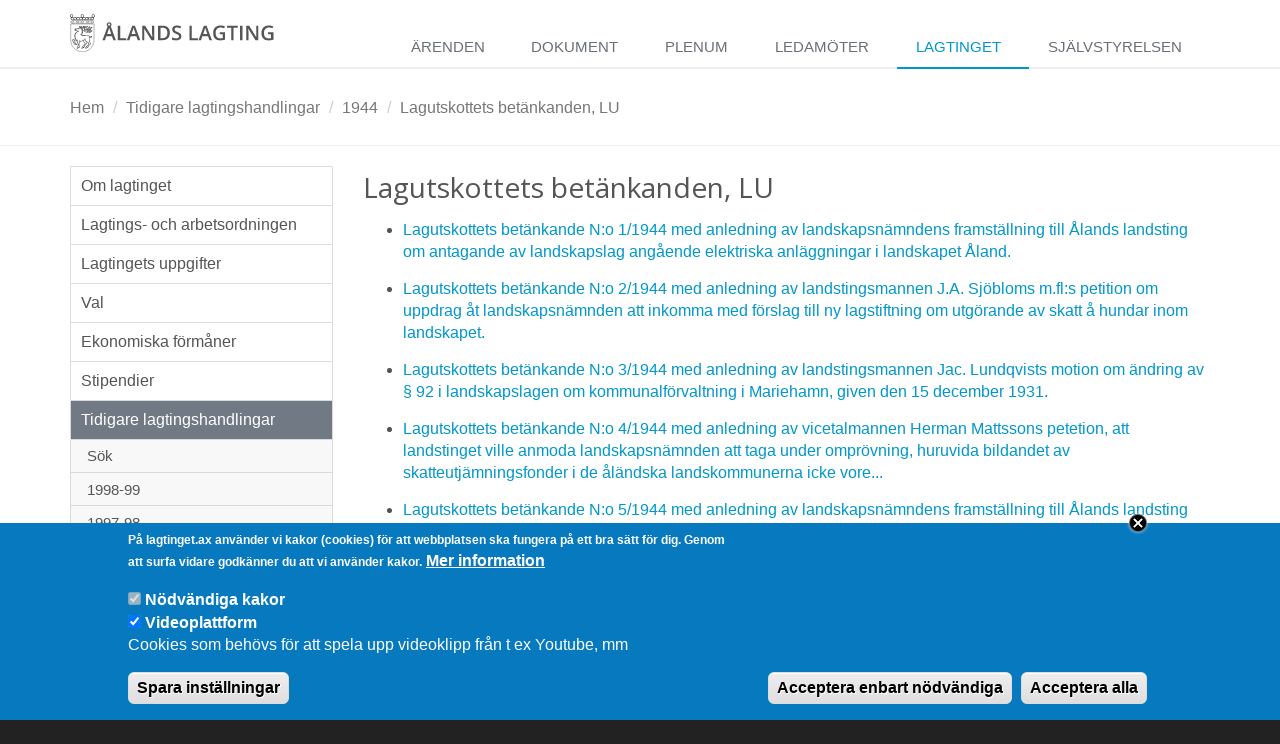

--- FILE ---
content_type: text/html; charset=utf-8
request_url: https://www.lagtinget.ax/lagtinget/tidigare-lagtingshandlingar/1944/lagutskottets-betankanden-lu
body_size: 17823
content:
<!DOCTYPE html>
<!--[if IE 8]> <html lang="sv" class="ie8"> <![endif]-->
<!--[if IE 9]> <html lang="sv" class="ie9"> <![endif]-->
<!--[if !IE]><!-->
<html lang="sv" dir="ltr" prefix="og: http://ogp.me/ns# article: http://ogp.me/ns/article# book: http://ogp.me/ns/book# profile: http://ogp.me/ns/profile# video: http://ogp.me/ns/video# product: http://ogp.me/ns/product# content: http://purl.org/rss/1.0/modules/content/ dc: http://purl.org/dc/terms/ foaf: http://xmlns.com/foaf/0.1/ rdfs: http://www.w3.org/2000/01/rdf-schema# sioc: http://rdfs.org/sioc/ns# sioct: http://rdfs.org/sioc/types# skos: http://www.w3.org/2004/02/skos/core# xsd: http://www.w3.org/2001/XMLSchema#">
<!--<![endif]-->

	<head profile="http://www.w3.org/1999/xhtml/vocab">
		<meta name="viewport" content="width=device-width, initial-scale=1.0">
		<meta charset="utf-8" />
<link rel="shortcut icon" href="https://www.lagtinget.ax/sites/www.lagtinget.ax/files/favicon.ico" type="image/vnd.microsoft.icon" />
<meta name="format-detection" content="telephone=no" />
<meta name="generator" content="Drupal 7 (https://www.drupal.org)" />
<link rel="canonical" href="https://www.lagtinget.ax/lagtinget/tidigare-lagtingshandlingar/1944/lagutskottets-betankanden-lu" />
<link rel="shortlink" href="https://www.lagtinget.ax/node/16898" />
<meta property="fb:app_id" content="966242223397117" />
<meta property="og:site_name" content="Ålands lagting" />
<meta property="og:type" content="article" />
<meta property="og:title" content="Lagutskottets betänkanden, LU" />
<meta property="og:url" content="https://www.lagtinget.ax/lagtinget/tidigare-lagtingshandlingar/1944/lagutskottets-betankanden-lu" />
<meta property="og:updated_time" content="2022-10-18T10:45:30+03:00" />
<meta property="og:image:type" content="image/jpeg" />
<meta property="article:published_time" content="2022-10-17T15:25:12+03:00" />
<meta property="article:modified_time" content="2022-10-18T10:45:30+03:00" />
<meta name="dcterms.title" content="Lagutskottets betänkanden, LU" />
<meta name="dcterms.type" content="Text" />
<meta name="dcterms.format" content="text/html" />
<meta name="dcterms.identifier" content="https://www.lagtinget.ax/lagtinget/tidigare-lagtingshandlingar/1944/lagutskottets-betankanden-lu" />
		<title>Lagutskottets betänkanden, LU | Ålands lagting</title>
		<link rel="alternate" type="application/rss+xml" title="RSS" href="http://feeds.feedburner.com/lagtingets-nyheter" />
		<link type="text/css" rel="stylesheet" href="https://www.lagtinget.ax/sites/www.lagtinget.ax/files/css/css_lQaZfjVpwP_oGNqdtWCSpJT1EMqXdMiU84ekLLxQnc4.css" media="all" />
<link type="text/css" rel="stylesheet" href="https://www.lagtinget.ax/sites/www.lagtinget.ax/files/css/css_9JsY0cfL6FpRkpBDK68Qq2o4H8sOfbybIcDeT1aFUL4.css" media="all" />
<link type="text/css" rel="stylesheet" href="https://www.lagtinget.ax/sites/www.lagtinget.ax/files/css/css_6C3qV2oOTPzboVSE2fIHfgF3B-kiIc6GZoCMS7VjYnU.css" media="all" />
<link type="text/css" rel="stylesheet" href="https://fonts.googleapis.com/css?family=Open+Sans:400,300,600&amp;amp;subset=cyrillic,latin" media="all" />
<link type="text/css" rel="stylesheet" href="https://cdn.jsdelivr.net/fontawesome/4.7.0/css/font-awesome.min.css" media="all" />
<link type="text/css" rel="stylesheet" href="https://cdnjs.cloudflare.com/ajax/libs/animate.css/3.4.0/animate.min.css" media="all" />
<link type="text/css" rel="stylesheet" href="https://cdnjs.cloudflare.com/ajax/libs/simple-line-icons/2.2.1/css/simple-line-icons.min.css" media="all" />
<link type="text/css" rel="stylesheet" href="https://www.lagtinget.ax/sites/www.lagtinget.ax/files/css/css_c0oK8ioSw8Yi3zlZvZSw-mKejoJUZormUhBiCZil0c0.css" media="all" />
<link type="text/css" rel="stylesheet" href="https://cdn.jsdelivr.net/npm/bootstrap@3.3.5/dist/css/bootstrap.min.css" media="all" />
<link type="text/css" rel="stylesheet" href="https://www.lagtinget.ax/sites/www.lagtinget.ax/files/css/css_dyVSj5qBbecaa7NddDWTJITkYN0qf1-4ZwegoINdlVM.css" media="all" />
		<script src="https://www.lagtinget.ax/sites/www.lagtinget.ax/files/js/js_Pt6OpwTd6jcHLRIjrE-eSPLWMxWDkcyYrPTIrXDSON0.js"></script>
<script src="https://www.lagtinget.ax/sites/www.lagtinget.ax/files/js/js_TVTqjz8JHRb2KK9hlzuk0YsjzD013dKyYX_OTz-2VXU.js"></script>
<script src="https://cdn.jsdelivr.net/npm/bootstrap@3.3.5/dist/js/bootstrap.min.js"></script>
<script src="https://www.lagtinget.ax/sites/www.lagtinget.ax/files/js/js_qL_aVr0lVmmz9m84BAs3r0G028bc07nzyhvH5GJoUv4.js"></script>
<script>jQuery.extend(Drupal.settings, {"basePath":"\/","pathPrefix":"","setHasJsCookie":0,"ajaxPageState":{"theme":"lt_bootstrap","theme_token":"WmbGpxs43tolPUe4TXRKM1z0SFcrMpct19ZcWh0uja8","js":{"0":1,"sites\/www.lagtinget.ax\/modules\/eu_cookie_compliance\/js\/eu_cookie_compliance.js":1,"https:\/\/cdn.jsdelivr.net\/bootstrap\/3.3.5\/js\/bootstrap.min.js":1,"sites\/www.lagtinget.ax\/themes\/lt_bootstrap\/js\/jquery.smartmenus.min.js":1,"sites\/www.lagtinget.ax\/themes\/lt_bootstrap\/js\/jquery.smartmenus.bootstrap.js":1,"https:\/\/cdnjs.cloudflare.com\/ajax\/libs\/jquery-parallax\/1.1.3\/jquery-parallax-min.js":1,"sites\/www.lagtinget.ax\/themes\/lt_bootstrap\/js\/custom.js":1,"sites\/www.lagtinget.ax\/themes\/bootstrap\/js\/bootstrap.js":1,"sites\/www.lagtinget.ax\/modules\/jquery_update\/replace\/jquery\/1.12\/jquery.min.js":1,"misc\/jquery-extend-3.4.0.js":1,"misc\/jquery-html-prefilter-3.5.0-backport.js":1,"misc\/jquery.once.js":1,"misc\/drupal.js":1,"sites\/www.lagtinget.ax\/modules\/jquery_update\/js\/jquery_browser.js":1,"sites\/www.lagtinget.ax\/modules\/eu_cookie_compliance\/js\/jquery.cookie-1.4.1.min.js":1,"https:\/\/cdn.jsdelivr.net\/npm\/bootstrap@3.3.5\/dist\/js\/bootstrap.min.js":1,"public:\/\/languages\/sv_Q6hfHTrYj6VF3iZ3AvU6cOk-oCwuVtg8rXwrp_Lw6sw.js":1},"css":{"modules\/system\/system.base.css":1,"sites\/www.lagtinget.ax\/modules\/simplenews\/simplenews.css":1,"sites\/www.lagtinget.ax\/modules\/api_connector\/api_connector.less":1,"sites\/www.lagtinget.ax\/modules\/date\/date_api\/date.css":1,"sites\/www.lagtinget.ax\/modules\/date\/date_popup\/themes\/datepicker.1.7.css":1,"sites\/www.lagtinget.ax\/modules\/date\/date_repeat_field\/date_repeat_field.css":1,"modules\/field\/theme\/field.css":1,"sites\/www.lagtinget.ax\/modules\/logintoboggan\/logintoboggan.css":1,"modules\/node\/node.css":1,"sites\/www.lagtinget.ax\/modules\/views\/css\/views.css":1,"sites\/www.lagtinget.ax\/modules\/ctools\/css\/ctools.css":1,"sites\/www.lagtinget.ax\/modules\/eu_cookie_compliance\/css\/eu_cookie_compliance.css":1,"https:\/\/fonts.googleapis.com\/css?family=Open+Sans:400,300,600\u0026amp;subset=cyrillic,latin":1,"https:\/\/cdn.jsdelivr.net\/fontawesome\/4.7.0\/css\/font-awesome.min.css":1,"https:\/\/cdnjs.cloudflare.com\/ajax\/libs\/animate.css\/3.4.0\/animate.min.css":1,"https:\/\/cdnjs.cloudflare.com\/ajax\/libs\/simple-line-icons\/2.2.1\/css\/simple-line-icons.min.css":1,"public:\/\/ctools\/css\/1047b53643519f84cb23d4e7837388d4.css":1,"https:\/\/cdn.jsdelivr.net\/npm\/bootstrap@3.3.5\/dist\/css\/bootstrap.min.css":1,"sites\/www.lagtinget.ax\/themes\/bootstrap\/css\/3.3.5\/overrides.min.css":1,"sites\/www.lagtinget.ax\/themes\/lt_bootstrap\/less\/bootstrap\/bootstrap.less":1,"sites\/www.lagtinget.ax\/themes\/lt_bootstrap\/less\/unify\/unify.less":1}},"better_exposed_filters":{"views":{"gallery":{"displays":{"gallery":{"filters":[]}}},"previous_docs":{"displays":{"block_3":{"filters":[]}}},"artiklar":{"displays":{"gallery":{"filters":[]}}}}},"eu_cookie_compliance":{"cookie_policy_version":"1.0.0","popup_enabled":1,"popup_agreed_enabled":0,"popup_hide_agreed":0,"popup_clicking_confirmation":false,"popup_scrolling_confirmation":false,"popup_html_info":"\u003Cdiv class=\u0022eu-cookie-compliance-banner eu-cookie-compliance-banner-info eu-cookie-compliance-banner--categories\u0022\u003E\n  \u003Cdiv class=\u0022popup-content info\u0022\u003E\n          \u003Cbutton class=\u0027eu-cookie-compliance-close-button\u0027\u003EClose\u003C\/button\u003E\n        \u003Cdiv id=\u0022popup-text\u0022\u003E\n      \u003Cp\u003EP\u00e5 lagtinget.ax anv\u00e4nder vi kakor (cookies) f\u00f6r att webbplatsen ska fungera p\u00e5 ett bra s\u00e4tt f\u00f6r dig. Genom att surfa vidare godk\u00e4nner du att vi anv\u00e4nder kakor.\u003C\/p\u003E\n              \u003Cbutton type=\u0022button\u0022 class=\u0022find-more-button eu-cookie-compliance-more-button\u0022\u003EMer information\u003C\/button\u003E\n          \u003C\/div\u003E\n          \u003Cdiv id=\u0022eu-cookie-compliance-categories\u0022 class=\u0022eu-cookie-compliance-categories\u0022\u003E\n                  \u003Cdiv class=\u0022eu-cookie-compliance-category\u0022\u003E\n            \u003Cdiv\u003E\n              \u003Cinput type=\u0022checkbox\u0022 name=\u0022cookie-categories\u0022 id=\u0022cookie-category-necessary\u0022\n                     value=\u0022necessary\u0022\n                     checked                     disabled \u003E\n              \u003Clabel for=\u0022cookie-category-necessary\u0022\u003EN\u00f6dv\u00e4ndiga kakor\u003C\/label\u003E\n            \u003C\/div\u003E\n                      \u003Cdiv class=\u0022eu-cookie-compliance-category-description\u0022\u003E\r\n\u003C\/div\u003E\n                  \u003C\/div\u003E\n                  \u003Cdiv class=\u0022eu-cookie-compliance-category\u0022\u003E\n            \u003Cdiv\u003E\n              \u003Cinput type=\u0022checkbox\u0022 name=\u0022cookie-categories\u0022 id=\u0022cookie-category-videoplattform\u0022\n                     value=\u0022videoplattform\u0022\n                     checked                      \u003E\n              \u003Clabel for=\u0022cookie-category-videoplattform\u0022\u003EVideoplattform\u003C\/label\u003E\n            \u003C\/div\u003E\n                      \u003Cdiv class=\u0022eu-cookie-compliance-category-description\u0022\u003ECookies som beh\u00f6vs f\u00f6r att spela upp videoklipp fr\u00e5n t ex Youtube, mm\u003C\/div\u003E\n                  \u003C\/div\u003E\n                          \u003Cdiv class=\u0022eu-cookie-compliance-categories-buttons\u0022\u003E\n            \u003Cbutton type=\u0022button\u0022\n                    class=\u0022eu-cookie-compliance-save-preferences-button\u0022\u003ESpara inst\u00e4llningar\u003C\/button\u003E\n          \u003C\/div\u003E\n              \u003C\/div\u003E\n    \n    \u003Cdiv id=\u0022popup-buttons\u0022 class=\u0022eu-cookie-compliance-has-categories\u0022\u003E\n            \u003Cbutton type=\u0027button\u0027 class=\u0027eu-cookie-compliance-default-button eu-cookie-compliance-reject-button\u0027\u003EAcceptera enbart n\u00f6dv\u00e4ndiga      \u003C\/button\u003E\n            \u003Cbutton type=\u0022button\u0022 class=\u0022agree-button eu-cookie-compliance-default-button\u0022\u003EAcceptera alla\u003C\/button\u003E\n              \u003Cbutton type=\u0022button\u0022 class=\u0022eu-cookie-withdraw-button eu-cookie-compliance-hidden\u0022 \u003EEtikett f\u00f6r att dra tillbaka samtycke\u003C\/button\u003E\n          \u003C\/div\u003E\n  \u003C\/div\u003E\n\u003C\/div\u003E","use_mobile_message":false,"mobile_popup_html_info":"\u003Cdiv class=\u0022eu-cookie-compliance-banner eu-cookie-compliance-banner-info eu-cookie-compliance-banner--categories\u0022\u003E\n  \u003Cdiv class=\u0022popup-content info\u0022\u003E\n          \u003Cbutton class=\u0027eu-cookie-compliance-close-button\u0027\u003EClose\u003C\/button\u003E\n        \u003Cdiv id=\u0022popup-text\u0022\u003E\n                    \u003Cbutton type=\u0022button\u0022 class=\u0022find-more-button eu-cookie-compliance-more-button\u0022\u003EMer information\u003C\/button\u003E\n          \u003C\/div\u003E\n          \u003Cdiv id=\u0022eu-cookie-compliance-categories\u0022 class=\u0022eu-cookie-compliance-categories\u0022\u003E\n                  \u003Cdiv class=\u0022eu-cookie-compliance-category\u0022\u003E\n            \u003Cdiv\u003E\n              \u003Cinput type=\u0022checkbox\u0022 name=\u0022cookie-categories\u0022 id=\u0022cookie-category-necessary\u0022\n                     value=\u0022necessary\u0022\n                     checked                     disabled \u003E\n              \u003Clabel for=\u0022cookie-category-necessary\u0022\u003EN\u00f6dv\u00e4ndiga kakor\u003C\/label\u003E\n            \u003C\/div\u003E\n                      \u003Cdiv class=\u0022eu-cookie-compliance-category-description\u0022\u003E\r\n\u003C\/div\u003E\n                  \u003C\/div\u003E\n                  \u003Cdiv class=\u0022eu-cookie-compliance-category\u0022\u003E\n            \u003Cdiv\u003E\n              \u003Cinput type=\u0022checkbox\u0022 name=\u0022cookie-categories\u0022 id=\u0022cookie-category-videoplattform\u0022\n                     value=\u0022videoplattform\u0022\n                     checked                      \u003E\n              \u003Clabel for=\u0022cookie-category-videoplattform\u0022\u003EVideoplattform\u003C\/label\u003E\n            \u003C\/div\u003E\n                      \u003Cdiv class=\u0022eu-cookie-compliance-category-description\u0022\u003ECookies som beh\u00f6vs f\u00f6r att spela upp videoklipp fr\u00e5n t ex Youtube, mm\u003C\/div\u003E\n                  \u003C\/div\u003E\n                          \u003Cdiv class=\u0022eu-cookie-compliance-categories-buttons\u0022\u003E\n            \u003Cbutton type=\u0022button\u0022\n                    class=\u0022eu-cookie-compliance-save-preferences-button\u0022\u003ESpara inst\u00e4llningar\u003C\/button\u003E\n          \u003C\/div\u003E\n              \u003C\/div\u003E\n    \n    \u003Cdiv id=\u0022popup-buttons\u0022 class=\u0022eu-cookie-compliance-has-categories\u0022\u003E\n            \u003Cbutton type=\u0027button\u0027 class=\u0027eu-cookie-compliance-default-button eu-cookie-compliance-reject-button\u0027\u003EAcceptera enbart n\u00f6dv\u00e4ndiga      \u003C\/button\u003E\n            \u003Cbutton type=\u0022button\u0022 class=\u0022agree-button eu-cookie-compliance-default-button\u0022\u003EAcceptera alla\u003C\/button\u003E\n              \u003Cbutton type=\u0022button\u0022 class=\u0022eu-cookie-withdraw-button eu-cookie-compliance-hidden\u0022 \u003EEtikett f\u00f6r att dra tillbaka samtycke\u003C\/button\u003E\n          \u003C\/div\u003E\n  \u003C\/div\u003E\n\u003C\/div\u003E\n","mobile_breakpoint":"768","popup_html_agreed":"\u003Cdiv\u003E\n  \u003Cdiv class=\u0022popup-content agreed\u0022\u003E\n    \u003Cdiv id=\u0022popup-text\u0022\u003E\n      \u003Cp\u003ETack!\u003C\/p\u003E\n    \u003C\/div\u003E\n    \u003Cdiv id=\u0022popup-buttons\u0022\u003E\n      \u003Cbutton type=\u0022button\u0022 class=\u0022hide-popup-button eu-cookie-compliance-hide-button\u0022\u003ED\u00f6lj\u003C\/button\u003E\n              \u003Cbutton type=\u0022button\u0022 class=\u0022find-more-button eu-cookie-compliance-more-button-thank-you\u0022 \u003EMer information\u003C\/button\u003E\n          \u003C\/div\u003E\n  \u003C\/div\u003E\n\u003C\/div\u003E","popup_use_bare_css":false,"popup_height":"auto","popup_width":"100%","popup_delay":1000,"popup_link":"\/information-om-cookies","popup_link_new_window":1,"popup_position":null,"fixed_top_position":false,"popup_language":"sv","store_consent":true,"better_support_for_screen_readers":0,"reload_page":1,"domain":"","domain_all_sites":0,"popup_eu_only_js":0,"cookie_lifetime":"100","cookie_session":false,"disagree_do_not_show_popup":0,"method":"categories","allowed_cookies":"","withdraw_markup":"\u003Cbutton type=\u0022button\u0022 class=\u0022eu-cookie-withdraw-tab\u0022\u003EPrivacy settings tab label\u003C\/button\u003E\n\u003Cdiv class=\u0022eu-cookie-withdraw-banner\u0022\u003E\n  \u003Cdiv class=\u0022popup-content info\u0022\u003E\n    \u003Cdiv id=\u0022popup-text\u0022\u003E\n          \u003C\/div\u003E\n    \u003Cdiv id=\u0022popup-buttons\u0022\u003E\n      \u003Cbutton type=\u0022button\u0022 class=\u0022eu-cookie-withdraw-button\u0022\u003EEtikett f\u00f6r att dra tillbaka samtycke\u003C\/button\u003E\n    \u003C\/div\u003E\n  \u003C\/div\u003E\n\u003C\/div\u003E\n","withdraw_enabled":false,"withdraw_button_on_info_popup":1,"cookie_categories":["necessary","videoplattform"],"cookie_categories_details":{"necessary":{"weight":0,"machine_name":"necessary","label":"N\u00f6dv\u00e4ndiga kakor","description":"\r\n","checkbox_default_state":"required"},"videoplattform":{"weight":0,"machine_name":"videoplattform","label":"Videoplattform","description":"Cookies som beh\u00f6vs f\u00f6r att spela upp videoklipp fr\u00e5n t ex Youtube, mm","checkbox_default_state":"checked"}},"enable_save_preferences_button":1,"cookie_name":"lt_cookie","cookie_value_disagreed":"0","cookie_value_agreed_show_thank_you":"1","cookie_value_agreed":"2","containing_element":"body","automatic_cookies_removal":1,"close_button_action":"reject_all_cookies"},"bootstrap":{"anchorsFix":0,"anchorsSmoothScrolling":0,"formHasError":1,"popoverEnabled":1,"popoverOptions":{"animation":1,"html":0,"placement":"right","selector":"","trigger":"click","triggerAutoclose":1,"title":"","content":"","delay":0,"container":"body"},"tooltipEnabled":1,"tooltipOptions":{"animation":1,"html":0,"placement":"auto left","selector":"","trigger":"hover focus","delay":0,"container":"body"}}});</script>
		<!-- HTML5 element support for IE6-8 -->
		<!--[if lt IE 9]>
			<script src="//html5shiv.googlecode.com/svn/trunk/html5.js"></script>
		<![endif]-->
		<meta name="google-site-verification" content="CAePMVF6ohsXeOAB7upFDtqItn2T2bqJPp8cI9poU-8" />
		<meta property="fb:admins" content="597783722" />
	</head>

	<body class="html not-front not-logged-in one-sidebar sidebar-first page-node page-node- page-node-16898 node-type-previous-docs" >
		<!--[if lte IE 8]>
		<div id="obsolete-browser-below-ie9">
			<h1>Din webbläsare är föråldrad och stöds inte på Ålands lagtings webbplats.</h1>
			<p>Den har kända säkerhetshål och kan inte visa alla funktioner korrekt på denna och på andra webbplatser. <a href="http://browsehappy.com/"><b>Uppdatera din webbläsare idag</b></a>!</p>
			<style>
				body {
					background-color: white
				}

				.container, .region, .wrapper {
					display: none !important;
				}

				body #obsolete-browser-below-ie9 {
					display: block !important;
					text-align: center;
				}

			</style>

		</div>
		<![endif]-->
		<div id="skip-link">
			<a href="#main-content" class="element-invisible element-focusable">Hoppa till huvudinnehåll</a>
		</div>
		<div id="page-top"></div>
				<div class="wrapper">
	<!--=== Header ===-->
	<div class="header">
		<div class="container">
			<!-- Logo -->
			<a class="logo" href="/" title="Hem">
				<?xml version="1.0" encoding="utf-8"?>
<!-- Generator: Adobe Illustrator 19.1.1, SVG Export Plug-In . SVG Version: 6.00 Build 0)  -->
<svg version="1.1" xmlns="http://www.w3.org/2000/svg" xmlns:xlink="http://www.w3.org/1999/xlink" x="0px" y="0px"
   viewBox="0 0 2347.4 434" style="enable-background:new 0 0 2347.4 434;" xml:space="preserve">
<style type="text/css">
  .st0{fill:none;stroke:#555555;stroke-width:5;stroke-miterlimit:8;}
  .st1{fill:none;stroke:#555555;stroke-width:2.8787;stroke-miterlimit:8;}
  .st2{fill-rule:evenodd;clip-rule:evenodd;fill:#1D1D1B;}
  .st3{fill:none;stroke:#555555;stroke-miterlimit:8;}
  .st4{fill:none;stroke:#555555;stroke-width:5;stroke-linecap:round;stroke-miterlimit:8;}
  .st5{fill:none;stroke:#555555;stroke-width:5;stroke-linecap:round;stroke-linejoin:round;stroke-miterlimit:8;}
  .textinlogo { fill: #555;}
</style>
<g id="Lager_2">
</g>
<g id="Lager_1">
  <path class="st0" d="M275.2,298.1L275.2,298.1l0-184H8.2v184h0c0,0,0,0,0,0.1c0,73.7,59.8,133.5,133.5,133.5
    S275.2,371.9,275.2,298.1C275.2,298.2,275.2,298.2,275.2,298.1z"/>
  <path class="st1" d="M141.7,302.9"/>
  <g>
    <g>
      <g>
        <g>
          <path d="M59.4,39c7.2,0,13,5.8,13,13c0,7.2-5.8,13-13,13s-13-5.8-13-13C46.4,44.8,52.3,39,59.4,39 M59.4,34
            c-9.9,0-18,8.1-18,18c0,9.9,8.1,18,18,18s18-8.1,18-18C77.5,42.1,69.4,34,59.4,34L59.4,34z"/>
        </g>
        <g>
          <path d="M92.3,39c7.2,0,13,5.8,13,13c0,7.2-5.8,13-13,13s-13-5.8-13-13C79.3,44.8,85.2,39,92.3,39 M92.3,34
            c-9.9,0-18,8.1-18,18c0,9.9,8.1,18,18,18s18-8.1,18-18C110.4,42.1,102.3,34,92.3,34L92.3,34z"/>
        </g>
        <g>
          <path d="M125.3,39c7.3,0,13.2,5.8,13.2,13c0,7.2-5.9,13-13.2,13C118,65,112,59.2,112,52C112,44.8,118,39,125.3,39 M125.3,34
            c-10,0-18.2,8.1-18.2,18c0,9.9,8.2,18,18.2,18s18.2-8.1,18.2-18C143.5,42.1,135.3,34,125.3,34L125.3,34z"/>
        </g>
        <g>
          <path d="M158.2,39c7.3,0,13.2,5.8,13.2,13c0,7.2-5.9,13-13.2,13c-7.3,0-13.2-5.8-13.2-13C144.9,44.8,150.9,39,158.2,39
             M158.2,34c-10,0-18.2,8.1-18.2,18c0,9.9,8.2,18,18.2,18c10,0,18.2-8.1,18.2-18C176.4,42.1,168.2,34,158.2,34L158.2,34z"/>
        </g>
        <g>
          <path d="M191.1,39c7.2,0,13,5.8,13,13c0,7.2-5.8,13-13,13s-13-5.8-13-13C178.1,44.8,183.9,39,191.1,39 M191.1,34
            c-9.9,0-18,8.1-18,18c0,9.9,8.1,18,18,18c9.9,0,18-8.1,18-18C209.1,42.1,201,34,191.1,34L191.1,34z"/>
        </g>
        <g>
          <path d="M224,39c7.2,0,13,5.8,13,13c0,7.2-5.8,13-13,13c-7.2,0-13-5.8-13-13C211,44.8,216.8,39,224,39 M224,34
            c-9.9,0-18,8.1-18,18c0,9.9,8.1,18,18,18c9.9,0,18-8.1,18-18C242,42.1,233.9,34,224,34L224,34z"/>
        </g>
        <g>
          <path d="M256.9,39c7.2,0,13,5.8,13,13c0,7.2-5.8,13-13,13s-13-5.8-13-13C243.9,44.8,249.7,39,256.9,39 M256.9,34
            c-9.9,0-18,8.1-18,18c0,9.9,8.1,18,18,18c9.9,0,18-8.1,18-18C274.9,42.1,266.8,34,256.9,34L256.9,34z"/>
        </g>
        <g>
          <path d="M26.5,39c7.2,0,13,5.8,13,13c0,7.2-5.8,13-13,13c-7.2,0-13-5.8-13-13C13.5,44.8,19.3,39,26.5,39 M26.5,34
            c-9.9,0-18,8.1-18,18c0,9.9,8.1,18,18,18c9.9,0,18-8.1,18-18C44.5,42.1,36.5,34,26.5,34L26.5,34z"/>
        </g>
      </g>
      <g>
        <g>
          <path d="M141.8,8.8c7.2,0,13,5.8,13,13c0,7.2-5.8,13-13,13s-13-5.8-13-13C128.8,14.7,134.6,8.8,141.8,8.8 M141.8,3.8
            c-9.9,0-18,8.1-18,18c0,9.9,8.1,18,18,18s18-8.1,18-18C159.8,11.9,151.7,3.8,141.8,3.8L141.8,3.8z"/>
        </g>
        <g>
          <path d="M265.8,8.8c7.2,0,13,5.8,13,13c0,7.2-5.8,13-13,13c-7.2,0-13-5.8-13-13C252.8,14.7,258.6,8.8,265.8,8.8 M265.8,3.8
            c-9.9,0-18,8.1-18,18c0,9.9,8.1,18,18,18c9.9,0,18-8.1,18-18C283.8,11.9,275.7,3.8,265.8,3.8L265.8,3.8z"/>
        </g>
        <g>
          <path d="M17.8,8.8c7.3,0,13.2,5.8,13.2,13c0,7.2-5.9,13-13.2,13c-7.3,0-13.2-5.8-13.2-13C4.6,14.7,10.5,8.8,17.8,8.8 M17.8,3.8
            c-10,0-18.2,8.1-18.2,18c0,9.9,8.2,18,18.2,18c10,0,18.2-8.1,18.2-18C36,11.9,27.9,3.8,17.8,3.8L17.8,3.8z"/>
        </g>
      </g>
    </g>
  </g>
  <g class='textinlogo'>
    <path d="M496.4,299.4l-16.6-46.1h-63.4l-16.2,46.1h-28.6l62.1-166.6h29.5l62.1,166.6H496.4z M475.2,120.4c0,7.7-2.5,14-7.4,18.8
      c-5,4.8-11.5,7.2-19.7,7.2s-14.7-2.4-19.5-7.1c-4.8-4.7-7.3-11-7.3-18.7c0-7.6,2.4-13.8,7.2-18.6c4.8-4.7,11.3-7.1,19.6-7.1
      c7.9,0,14.4,2.3,19.5,7C472.6,106.7,475.2,112.8,475.2,120.4z M472.7,229.9l-15.5-45.2c-1.1-3-2.7-7.8-4.7-14.3
      c-2-6.5-3.4-11.3-4.1-14.3c-2,9.3-5,19.5-9,30.5l-15,43.2H472.7z M460.1,120.6c0-3.8-1.1-6.8-3.4-8.9s-5.1-3.2-8.6-3.2
      c-3.6,0-6.5,1.1-8.7,3.2s-3.4,5.1-3.4,8.9c0,8,4,12,12.1,12c3.5,0,6.4-1,8.6-3.1C458.9,127.4,460.1,124.5,460.1,120.6z"/>
    <path d="M547.1,299.4V133.4h27.1v142.7h70.3v23.3H547.1z"/>
    <path d="M776.1,299.4l-16.6-46.1H696l-16.2,46.1h-28.6l62.1-166.6h29.5l62.1,166.6H776.1z M752.3,229.9l-15.5-45.2
      c-1.1-3-2.7-7.8-4.7-14.3c-2-6.5-3.4-11.3-4.1-14.3c-2,9.3-5,19.5-9,30.5l-15,43.2H752.3z"/>
    <path d="M965,299.4h-33.3l-81.6-132.2h-0.9l0.6,7.4c1.1,14.1,1.6,26.9,1.6,38.6v86.3h-24.6V133.4h32.9L941.1,265h0.7
      c-0.2-1.7-0.5-8.1-0.9-19c-0.5-10.9-0.7-19.5-0.7-25.6v-86.9H965V299.4z"/>
    <path d="M1143.8,214.8c0,27.4-7.6,48.3-22.8,62.8c-15.2,14.5-37.1,21.7-65.7,21.7h-46.4V133.4h51.3c26.4,0,46.9,7.1,61.6,21.3
      C1136.4,169,1143.8,189,1143.8,214.8z M1115.2,215.7c0-39.7-18.6-59.6-55.7-59.6H1036v120.4h19.3
      C1095.2,276.5,1115.2,256.3,1115.2,215.7z"/>
    <path d="M1275.1,254.3c0,14.8-5.3,26.3-16,34.7c-10.7,8.4-25.4,12.6-44.2,12.6s-34.1-2.9-46.1-8.7v-25.7
      c7.6,3.6,15.6,6.4,24.1,8.4s16.4,3.1,23.8,3.1c10.7,0,18.7-2,23.8-6.1s7.7-9.6,7.7-16.5c0-6.2-2.3-11.5-7-15.8
      c-4.7-4.3-14.4-9.4-29.1-15.3c-15.1-6.1-25.8-13.1-32-21c-6.2-7.9-9.3-17.3-9.3-28.4c0-13.8,4.9-24.7,14.8-32.7
      c9.8-7.9,23-11.9,39.6-11.9c15.9,0,31.7,3.5,47.4,10.4l-8.6,22.1c-14.8-6.2-27.9-9.3-39.5-9.3c-8.8,0-15.4,1.9-20,5.7
      c-4.5,3.8-6.8,8.9-6.8,15.2c0,4.3,0.9,8,2.7,11.1s4.8,6,9,8.7c4.2,2.7,11.7,6.3,22.5,10.8c12.2,5.1,21.1,9.8,26.8,14.2
      c5.7,4.4,9.8,9.3,12.5,14.9C1273.8,240.3,1275.1,246.8,1275.1,254.3z"/>
    <path d="M1367.6,299.4V133.4h27.1v142.7h70.3v23.3H1367.6z"/>
    <path d="M1596.5,299.4l-16.6-46.1h-63.4l-16.2,46.1h-28.6l62.1-166.6h29.5l62.1,166.6H1596.5z M1572.8,229.9l-15.5-45.2
      c-1.1-3-2.7-7.8-4.7-14.3c-2-6.5-3.4-11.3-4.1-14.3c-2,9.3-5,19.5-9,30.5l-15,43.2H1572.8z"/>
    <path d="M1715.1,209.3h61.1v83.3c-10,3.3-19.6,5.6-28.8,6.9c-9.2,1.4-19.1,2-29.8,2c-25.1,0-44.5-7.4-58.1-22.3
      c-13.6-14.9-20.4-35.8-20.4-62.9c0-26.7,7.7-47.6,23-62.7c15.4-15.1,36.5-22.6,63.4-22.6c17.3,0,33.7,3.3,49.3,10l-9.5,22.6
      c-13.5-6.2-26.9-9.3-40.4-9.3c-17.7,0-31.7,5.6-42,16.7c-10.3,11.1-15.4,26.3-15.4,45.6c0,20.3,4.6,35.7,13.9,46.3
      c9.3,10.6,22.6,15.8,40,15.8c8.8,0,18.2-1.1,28.1-3.3v-42.8h-34.4V209.3z"/>
    <path d="M1873.3,299.4h-27.1V156.7h-48.8v-23.3h124.7v23.3h-48.8V299.4z"/>
    <path d="M1947.6,299.4V133.4h27.1v165.9H1947.6z"/>
    <path d="M2156.7,299.4h-33.3l-81.6-132.2h-0.9l0.6,7.4c1.1,14.1,1.6,26.9,1.6,38.6v86.3h-24.6V133.4h32.9l81.4,131.5h0.7
      c-0.2-1.7-0.5-8.1-0.9-19c-0.5-10.9-0.7-19.5-0.7-25.6v-86.9h24.9V299.4z"/>
    <path d="M2268.4,209.3h61.1v83.3c-10,3.3-19.6,5.6-28.8,6.9c-9.2,1.4-19.1,2-29.8,2c-25.1,0-44.5-7.4-58.1-22.3
      c-13.6-14.9-20.4-35.8-20.4-62.9c0-26.7,7.7-47.6,23-62.7c15.4-15.1,36.5-22.6,63.4-22.6c17.3,0,33.7,3.3,49.3,10l-9.5,22.6
      c-13.5-6.2-26.9-9.3-40.4-9.3c-17.7,0-31.7,5.6-42,16.7c-10.3,11.1-15.4,26.3-15.4,45.6c0,20.3,4.6,35.7,13.9,46.3
      c9.3,10.6,22.6,15.8,40,15.8c8.8,0,18.2-1.1,28.1-3.3v-42.8h-34.4V209.3z"/>
  </g>
  <g>
    <g>
      <g>
        <path class="st2" d="M257.2,152.1c0-0.4,0-0.7,0-1.1c-0.1-0.2-0.2-0.4-0.3-0.6c-21.3-4.9-22.8,6.4-31.4,17.9
          c-1.6,2.2-5.6,4.6-7.8,1.4c-0.2-0.2-0.4-0.4-0.6-0.6c3.5-6.8,10.6-9.6,12.3-18.2c-0.3-3.1-0.6-6.2-0.8-9.2
          c-2.4-0.6-4.1,0.9-5.9,1.7c-5.4,2.3-9.7,5.4-12.6,10.1c-3.1,5-5.8,17.3-15.4,14.3c-4.4-1.4-6.5-7.7-3.6-12.3
          c3.4-5.6,13-10.4,18.8-13.7c0-0.5,0-0.9,0-1.4c-3.2-0.8-8.7-0.3-11.5,0.3c-5.9,1.2-10.1,1.8-14,4.8c-6.5,4.8-9.3,14-17.9,16.8
          c3.1-7.3,8.6-15.6,14.6-20.2c-0.1-0.6-0.2-1.1-0.3-1.7c-12.4-3.2-22.3,7.9-25.5,16c-0.3,0.2-0.6,0.4-0.8,0.6
          c3.1-8,5.8-14.3,12.3-18.8c0-0.5,0-0.9,0-1.4c-15.4-4.3-22.4,9.8-26,18.8c-0.4,0.3-0.7,0.6-1.1,0.8c0-0.5,0-0.9,0-1.4
          c-8.7-2.2-9.8-8.9-9.5-19c-0.7-0.1-1.3-0.2-2-0.3c-5.6,4.2-8.9,5-8.7,15.4c-3.5-2.6-5.2-8.7-5.6-14.3c-0.5-0.1-0.9-0.2-1.4-0.3
          c-7.4,4.7-7.8,15.4-3.6,23.5c-3.4,0.1-6.7,0.2-10.1,0.3c-4.9,1.3-9.9,2.6-14.8,3.9c-11.9,2.1-20-3.2-25.2,6.4
          c-1.2,2.2-1.8,4.8-0.6,7.6c3,0.8,6.4,1.8,10.1,2c-5.8,2.4-11-0.3-15.7-1.1c-0.1,0-0.2,0-0.3,0c-2.5,9.7,6.5,10.9,12.5,11.9
          c2.4,0.4,1.8,3.7,4.9,4.3c5.4,1.1,9.4-2.1,14.3-0.8c1.6,1,3.2,2.1,4.8,3.1c-3.2,1.7-6.3,3.4-9.5,5c-4.5,3.4-7.1,9.1-11.5,12.3
          c-2.8,2.1-6.5,2.5-9.8,4.2c-0.3,0.2-0.6,0.4-0.8,0.6c0,0.4,0,0.7,0,1.1c2.2,1.6,4.5,3.2,7.6,3.9c-2.5,3.3-7.8,7.6-12.9,8.1
          c-0.5,0.9-0.6,1.9-0.3,3.1c0.7,1.8,2.6,2,4.2,2.8c-2.3,4.5-4.7,10.1-4.8,16.5c1.5,0.4,2.4,0,3.6-0.6c-1.2,3.3-1.5,9-0.8,13.2
          c2.2,0.5,3.8-1,5.3-2c-0.1,6.2,0.6,11.6,1.4,16.8c-9.9,2.1-27.9,3-32.5,10.6c-5.6,9.3,4.3,18.5,7,23.8
          c10.5,20.6,10.4,37.1,42.6,37c1.4-5.8-4.7-14.2-8.7-16c-0.2-0.3-0.4-0.6-0.6-0.8c0.8-0.5,1.7-0.9,2.5-1.4c0-0.4,0-0.7,0-1.1
          c-4.1-2-8.2-3.9-12.3-5.9c-4-3.1-6.8-15.4-7.8-21c9.2,1.6,22,4.2,31.6,0.8c0.9,2.1,1.9,4.1,2.8,6.2c-0.4,3-0.7,6-1.1,9
          c0.6,2.9,2.5,5.2,3.4,7.6c2.5,6.9,4.2,28.2,1.7,36.7c-1.8,2.2-3.5,4.5-5.3,6.7c-2.7,4.2-6.4,11.3-6.7,17.1
          c14.5,5.6,17.5-3.8,23.8-10.4c0.4-0.7,5.3,3.4,7.6,3.6c3.1-8.6-1.8-18.3-3.4-25.8c-2.2-10.5,1.5-37.5,5-44.5
          c1.4-1.2,12.2-1.1,14.8-1.7c8.2-1.8,16-5.5,23-8.7c0.7,9.9,6.2,16.4,12.3,21c3.5,2.6,11.2,4,9.8,11.2c-0.9,4.9-4.2,8.4-6.7,11.8
          c-3.5,4.7-6.7,10.6-11.2,14.3c-9.6,7.7-19.4,14.9-19.3,32.2c8,2.1,18.3-5.8,20.2-11.2c0.2-0.1,0.4-0.2,0.6-0.3
          c1.3,1.4,2.6,2.8,3.9,4.2c1-0.2,2.1-0.4,3.1-0.6c0.9-4,1.9-8,2.8-12c4.9-13.4,18.6-30.5,31.6-35.6c2-6.3,1.7-13.9-0.3-19.3
          c4.3,2.6,8.6,5.2,12.9,7.8c8.9,6.8,4.4,16.1-0.8,23.2c-10.3,14-31,19.6-31.4,43.1c8.2,2.2,22.2-6.8,24.1-12
          c0.2-0.1,0.4-0.2,0.6-0.3c1,1.2,2.1,2.4,3.1,3.6c0.4,0,0.7,0,1.1,0c2.3-1.9,3.1-5.6,4.5-8.4c3.4-5.9,6.7-11.8,10.1-17.6
          c3.2-3.6,6.3-7.3,9.5-10.9c1.9-1.5,3.7-3,5.6-4.5c1.1-2.3,2.5-15.6,2-17.9c-3-0.7-7.1-1.8-8.4-4.2c-2.1-4-0.2-11.3,0.6-15.4
          c2-11.2,1.4-23.7,0.8-35.3c8.2,4,13.6-2.2,18.2-5.9c0-0.5,0-0.9,0-1.4c-0.8-0.2-1.7-0.4-2.5-0.6c2.6-3.3,5-7.7,5-13.4
          c-0.5-0.1-0.9-0.2-1.4-0.3c-3.1,2.3-5.7,5.7-9.8,7c-7.7,2.4-23.5-9.6-32.5-11.5c-10.2-2.1-27.8,0.9-38.1,1.4
          c0.6-1.1,1.1-2.2,1.7-3.4c0-0.1,0-0.2,0-0.3c-3.2-0.9-8.5-0.3-11.2,0.6c-0.1,0-0.2,0-0.3,0c0.1-1.3,0.2-2.6,0.3-3.9
          c-5.4-1.5-10.7,1-14.3,2.5c-0.1,0-0.2,0-0.3,0c0.4-2,0.7-3.9,1.1-5.9c-7.5-1.7-11.2,4.7-19.6,2c-0.2-0.3-0.4-0.6-0.6-0.8
          c2.8-0.1,5.6-0.2,8.4-0.3c0.1-0.1,0.2-0.2,0.3-0.3c-0.7-2.7-1.3-5.4-2-8.1c4.4-0.2,7.8-1.4,10.9-2.8c0-0.4,0-0.7,0-1.1
          c-2.1-2.8-3.3-4.6-4.8-8.4c5.6,0,7.5-1.7,10.6-3.9c0-0.4,0-0.7,0-1.1c-3.2-3-6.7-3.1-9-7.3c4.9-3.1,8-2.4,10.6-7.8
          c-0.1-0.7-0.2-1.3-0.3-2c-2.3-0.6-4.7-1.1-7-1.7c0-0.1,0-0.2,0-0.3c1.6-2.4,3.1-4.6,3.6-8.1c19.2,12.2,47.7,44.9,81.5,30.2
          c11.2-4.8,18.6-15.2,28.3-21.8c0-0.4,0-0.7,0-1.1c-14.7-14.2-30.4,15.3-38.1,12.9c-0.7-5.8,7.3-7.8,10.9-10.4
          c5.4-3.7,9.2-8.7,9.2-17.9c-1.9-0.5-3.3,0.2-4.8,0.8C239.8,168.2,248,158.5,257.2,152.1z M174.9,162.2c4.2-3.3,6.3-8.8,10.4-12
          c3.2-2.6,7-3.3,10.9-5.3c0.3,0,0.6,0,0.8,0c-3.3,3-6.5,6-9.8,9c-4.3,7,0.2,15.9,5.9,17.6c0,0.1,0,0.2,0,0.3
          c-1.7,1.6-3.4,3.2-5,4.8c-0.2,0.2-19.3-3.6-23.8-3.6c-0.4-1.9,0-3.7,0.6-5.3C165.5,166.4,173.2,163.5,174.9,162.2z M185.8,180.7
          c0,0.1,0,0.2,0,0.3c-5.3,8.1-19.5,6.5-21-4.2C170.7,178.4,180.2,179.9,185.8,180.7z M145.2,156.6c1.8-3.6,3.5-7.3,5.3-10.9
          c1.5-2.1,4.4-2.9,6.4-4.5c-0.3,0.7-0.6,1.3-0.8,2c-3,4.8-6.7,10.7-5.6,18.5c-3.5,2.6-6.6,4-12.6,3.6c-0.1-0.2-0.2-0.4-0.3-0.6
          C139.7,162.6,143.7,158.8,145.2,156.6z M125.6,142c2.4,2.6,1,9.3,5,12.9c-1.5,0.7-3,1.3-4.5,2C124,152,122.3,146.8,125.6,142z
           M110.8,144.8c1.1,2.3,2.2,4.7,3.4,7c2.7,2.3,5.4,4.7,8.1,7c0.2,0,0.4,0,0.6,0c-2.5,3.4-3.4,2.4-8.1,2
          C112,156.3,108.7,151.9,110.8,144.8z M57.3,185.8c-0.8-0.4-1.7-2.5-1.8-2.6c3,0.8,8.6,1.3,10.4,0.4c0.7,0.1,2.3,0.2,2.6,1.6
          C65.5,188.1,60.8,187.9,57.3,185.8z M78.6,305.2c-12.3,4-24.4-2.7-35-3.1c-0.1,0.2-0.2,0.4-0.3,0.6c1.5,3.1,3,6.2,4.5,9.2
          c4.1,10.6,3.3,20.1,14.6,23.5c-0.9,0.6-1.9,1.1-2.8,1.7c-0.2,0.7-0.4,1.3-0.6,2c8.2,2.2,10.5,3.8,13.7,10.6c0,0.1,0,0.2,0,0.3
          c-23.9,0.1-26.6-20.7-34.7-36.1c-2.4-4.6-11-12.6-5.6-19.6c3.8-5.1,21.9-4.4,28.6-7.6c0.4,0,0.7,0,1.1,0
          c2.4,7.8,9.9,14.5,16.5,18.2C78.6,305.1,78.6,305.2,78.6,305.2z M191.4,336c-3.9,2.8-7.8,5.6-11.8,8.4
          c-9.9,7.8-20.2,21.9-22.4,37c-1.4-1.9-2.8-3.7-4.2-5.6c-0.5,0-0.9,0-1.4,0c-4,7.7-5.9,11.3-14.3,14.6c1.5-4.8,2.1-9.3,4.5-13.2
          c2.8-4.6,8.4-7.8,12.6-11.2c4.3-3.5,7.4-8.6,10.6-13.2c3.5-5,10.8-10.7,8.7-20.7c-1.3-6.4-8.7-8.1-13.2-11.5
          c-4.9-3.7-8.2-10.5-9-18.2c3.9-2,8.1-2.6,12.6-4.5c2.2,0.2,4.5,0.4,6.7,0.6c0.6,1.6,1.1,3.2,1.7,4.8c3.8,6,10.8,12,17.9,14.6
          c-0.1,4,1,4.6,1.7,7.3C192,328.8,191.7,332.4,191.4,336z M144.1,197.2c0,0.1,0,0.2,0,0.3c-2.8,1.2-5.2,2.7-9.2,2.8
          c-1.4,4.9,2,10.3,5.3,11.5c0.1,0.2,0.2,0.4,0.3,0.6c-2.2,0.2-4.5,0.4-6.7,0.6c-2.4,1.8,0.8,8.8,1.7,10.6
          c-0.1,0.2-0.2,0.4-0.3,0.6c-2.5,0.3-5,0.6-7.6,0.8c-0.7,2.7,0.1,5.9,0.3,8.4c-2.6-0.3-5.2-0.6-7.8-0.8
          c-3.9,13.1,12.4,11.7,19.3,8.7c-0.6,2.1-1.1,4.1-1.7,6.2c5.7,1.4,10.4-2.9,15.7-3.6c-0.9,1.8-2,3.2-2.2,5.6
          c3.4,0.7,8-1.7,11.8-2.2c-0.6,1.2-1.1,2-1.1,3.9c13.5-0.6,27.6-3,40.6-1.7c3.2,0.7,6.6,2.1,9.8,2.7c8.1,3.3,17.8,13.1,29.9,7.6
          c-0.9,2.2-5,4.3-7.3,5c-0.2,0.7-0.4,1.3-0.6,2c1.4,0.1,2.8,0.2,4.2,0.3c0,0.1,0,0.2,0,0.3c-8.3,2.8-14.4-4-18.5-9.5
          c-0.5,0-0.9,0-1.4,0c-0.1,0.2-0.2,0.4-0.3,0.6c0.4,3.8,3,5.5,4.2,8.4c1.5,3.6,2.4,7.5,3.1,11.8c2.6,15.7-11.4,48,5.9,51
          c-0.5,16.1-9.7,18.4-16.5,28c-4.6,6.4-6.9,14.9-11.8,21.3c0,0.2,0,0.4,0,0.6c-1.1-1.8-2.2-3.5-3.4-5.3c-0.4,0-0.7,0-1.1,0
          c-0.7,1.9-1.5,3.7-2.2,5.6c-3.2,5.4-9.6,8.7-16.2,10.6c1.6-16.5,21.3-25.1,30-37c2.6-3.5,8.2-9.5,7-16.2
          c-2.9-16.3-27-21.8-37.8-31.4c-6.3-5.5-5.6-15.7-5.6-26.3c-1.2-0.2-2.4-0.4-3.6-0.6c-1.1,3.8-1.4,11-0.3,14.8c0,0.3,0,0.6,0,0.8
          c-13.6-1.5-21,5.3-30,9.2c-8.1,3.5-17.7,6.8-29.1,6.7c0.5-4,0.9-8,1.4-12c-1.2-0.1-2.4-0.2-3.6-0.3c-0.6,3.9-1.1,7.8-1.7,11.8
          c-3,12.8-9,28-6.4,44.8c1.4,9.1,3.6,15.9,4.8,24.1c-2-1.2-3.3-3.2-5.9-3.6c-5.9,6.2-4.7,14.6-17.4,13.7
          c1.8-3.9,3.5-7.8,5.3-11.8c1.8-2.1,3.5-4.1,5.3-6.2c2.2-4.9,1.5-22.5,0.6-28.3c-0.8-5-0.9-9-2.2-13.2c-0.9-2.1-1.9-4.1-2.8-6.2
          c-0.8-3.7,2.1-6.1,1.4-9c-1.2-2.2-2.4-4.5-3.6-6.7c-1.9-4.6-2.9-10.4-3.4-16c-1.2-0.1-2.4-0.2-3.6-0.3c-0.7,2.5,0.1,7,0.8,9.2
          c-14.2-6.2-17-21.4-16.2-41.4c-0.1-0.1-0.2-0.2-0.3-0.3c-2.7,0.3-3.9,1.6-5.6,2.8c-0.1,0-0.2,0-0.3,0c0.9-3.9,1.9-7.8,2.8-11.8
          c-1.4-0.4-3-0.2-4.2,0.3c1.3-3.6,5.3-11.4,5.6-14c-1-0.3-2.1-0.6-3.1-0.8c0-0.1,0-0.2,0-0.3c4.7-3.8,8.8-7.5,13.2-11.5
          c0-0.5,0-0.9,0-1.4c-1.9-0.5-3.7-0.9-5.6-1.4c2.1-1.5,4.1-3,6.2-4.5c5-4.2,7.8-9.4,13.7-12.9c4.6-2.7,11.1-2.8,16.2-5.3
          c0.3-0.1,0.6-0.2,0.8-0.3c0-0.5,0-0.9,0-1.4c-3.7-0.7-7.5-1.3-11.2-2c-2.3-1.4-4.7-2.8-7-4.2c-5.6-1.4-12,3.1-15.7,0
          c-0.2-0.1-0.4-0.2-0.6-0.3c4-1.2,8.8-8.6,3.9-12.3c-2.4-1.8-7.1-2.2-10.9-2.5c0-0.3,0-0.6,0-0.8c4.4-9.1,9.5-4.2,20.4-5.9
          c6.9-1.5,13.8-3,20.7-4.5c7.3-1.2,13.3,2.1,19.3,2.5c2.6-4.2,7.1-7.2,13.4-7.6c-1.1,6.6-6.7,6.9-8.4,10.6
          c-2.2,4.9,5.5,8.8,9.8,9c-2.3,4-4.1,8.5,3.9,8.1c0,0.1,0,0.2,0,0.3c-1.2,2.4-3.2,4.5-5.9,5.3c-0.2,0.7-0.4,1.3-0.6,2
          C137.6,195.1,140.8,196.2,144.1,197.2z M233.4,180.9c-3.6,10.9-16.6,11-20.2,21.6c0,3.9,1.8,5.5,4.5,6.7
          c14.5-0.6,14.9-17,30.8-16.5c-1.9,1.5-3.7,3-5.6,4.5c-13.8,11.1-25.9,23.5-50.7,13.2c-11-4.6-19.5-12.4-28.6-19
          c-3.6-2.6-21.5-13-21.8-16.5c-2.8-0.7-6.6,0-8.7-1.4c-0.5-0.7-0.9-1.3-1.4-2c0.9-0.9,1.9-1.9,2.8-2.8
          c17.3,2.8,21.2-7.1,28.6-16.5c2.6-3.3,6-5,9.2-7.6c1.1,0.7-5,6.8-5.9,8.1c-4.5,6.7-10,22-3.9,31.6c3.4,5.4,15.9,8.3,22.7,3.6
          c7.4-5.1,6.7-15.6,19.9-14.8c-4.2,5.4-18.3,16.8-12.9,27.2c1.3,2.5,3.1,4.6,6.2,5.3c9.3,2.1,13.1-8.8,16.5-13.2
          C219.3,186.7,226.2,183.9,233.4,180.9z M200.9,184.3c4.3,1.1,8.6,1.8,14.3,1.7c-2.8,3.8-10.2,15-15.1,15.7
          C191.7,197.2,196.8,189.7,200.9,184.3z M204.3,180.9c0.9-3,4.9-6.4,7.3-8.1c0-0.4,0-0.7,0-1.1c-1.3-1.4-3.9-2.2-6.2-2.5
          c1.6-1.8,3.2-3.5,4.8-5.3c1.6-3.4,3.2-6.7,4.8-10.1c2.3-3.3,6.3-4.8,9.8-7c1.8,2.1-0.4,7.3-1.4,8.7c-3.7,5.3-12,8.1-9.2,17.4
          c14.2,9.5,17.9-12.2,26-17.6c2.3-1.5,5.8-2,9.2-2.2c-3.4,3.3-6.7,6.5-10.1,9.8C229.7,174.9,225.5,183.4,204.3,180.9z"/>
      </g>
      <g>
        <path class="st3" d="M257.2,152.1c0-0.4,0-0.7,0-1.1c-0.1-0.2-0.2-0.4-0.3-0.6c-21.3-4.9-22.8,6.4-31.4,17.9
          c-1.6,2.2-5.6,4.6-7.8,1.4c-0.2-0.2-0.4-0.4-0.6-0.6c3.5-6.8,10.6-9.6,12.3-18.2c-0.3-3.1-0.6-6.2-0.8-9.2
          c-2.4-0.6-4.1,0.9-5.9,1.7c-5.4,2.3-9.7,5.4-12.6,10.1c-3.1,5-5.8,17.3-15.4,14.3c-4.4-1.4-6.5-7.7-3.6-12.3
          c3.4-5.6,13-10.4,18.8-13.7c0-0.5,0-0.9,0-1.4c-3.2-0.8-8.7-0.3-11.5,0.3c-5.9,1.2-10.1,1.8-14,4.8c-6.5,4.8-9.3,14-17.9,16.8
          c3.1-7.3,8.6-15.6,14.6-20.2c-0.1-0.6-0.2-1.1-0.3-1.7c-12.4-3.2-22.3,7.9-25.5,16c-0.3,0.2-0.6,0.4-0.8,0.6
          c3.1-8,5.8-14.3,12.3-18.8c0-0.5,0-0.9,0-1.4c-15.4-4.3-22.4,9.8-26,18.8c-0.4,0.3-0.7,0.6-1.1,0.8c0-0.5,0-0.9,0-1.4
          c-8.7-2.2-9.8-8.9-9.5-19c-0.7-0.1-1.3-0.2-2-0.3c-5.6,4.2-8.9,5-8.7,15.4c-3.5-2.6-5.2-8.7-5.6-14.3c-0.5-0.1-0.9-0.2-1.4-0.3
          c-7.4,4.7-7.8,15.4-3.6,23.5c-3.4,0.1-6.7,0.2-10.1,0.3c-4.9,1.3-9.9,2.6-14.8,3.9c-11.9,2.1-20-3.2-25.2,6.4
          c-1.2,2.2-1.8,4.8-0.6,7.6c3,0.8,6.4,1.8,10.1,2c-5.8,2.4-11-0.3-15.7-1.1c-0.1,0-0.2,0-0.3,0c-2.5,9.7,6.5,10.9,12.5,11.9
          c2.4,0.4,1.8,3.7,4.9,4.3c5.4,1.1,9.4-2.1,14.3-0.8c1.6,1,3.2,2.1,4.8,3.1c-3.2,1.7-6.3,3.4-9.5,5c-4.5,3.4-7.1,9.1-11.5,12.3
          c-2.8,2.1-6.5,2.5-9.8,4.2c-0.3,0.2-0.6,0.4-0.8,0.6c0,0.4,0,0.7,0,1.1c2.2,1.6,4.5,3.2,7.6,3.9c-2.5,3.3-7.8,7.6-12.9,8.1
          c-0.5,0.9-0.6,1.9-0.3,3.1c0.7,1.8,2.6,2,4.2,2.8c-2.3,4.5-4.7,10.1-4.8,16.5c1.5,0.4,2.4,0,3.6-0.6c-1.2,3.3-1.5,9-0.8,13.2
          c2.2,0.5,3.8-1,5.3-2c-0.1,6.2,0.6,11.6,1.4,16.8c-9.9,2.1-27.9,3-32.5,10.6c-5.6,9.3,4.3,18.5,7,23.8
          c10.5,20.6,10.4,37.1,42.6,37c1.4-5.8-4.7-14.2-8.7-16c-0.2-0.3-0.4-0.6-0.6-0.8c0.8-0.5,1.7-0.9,2.5-1.4c0-0.4,0-0.7,0-1.1
          c-4.1-2-8.2-3.9-12.3-5.9c-4-3.1-6.8-15.4-7.8-21c9.2,1.6,22,4.2,31.6,0.8c0.9,2.1,1.9,4.1,2.8,6.2c-0.4,3-0.7,6-1.1,9
          c0.6,2.9,2.5,5.2,3.4,7.6c2.5,6.9,4.2,28.2,1.7,36.7c-1.8,2.2-3.5,4.5-5.3,6.7c-2.7,4.2-6.4,11.3-6.7,17.1
          c14.5,5.6,17.5-3.8,23.8-10.4c0.4-0.7,5.3,3.4,7.6,3.6c3.1-8.6-1.8-18.3-3.4-25.8c-2.2-10.5,1.5-37.5,5-44.5
          c1.4-1.2,12.2-1.1,14.8-1.7c8.2-1.8,16-5.5,23-8.7c0.7,9.9,6.2,16.4,12.3,21c3.5,2.6,11.2,4,9.8,11.2c-0.9,4.9-4.2,8.4-6.7,11.8
          c-3.5,4.7-6.7,10.6-11.2,14.3c-9.6,7.7-19.4,14.9-19.3,32.2c8,2.1,18.3-5.8,20.2-11.2c0.2-0.1,0.4-0.2,0.6-0.3
          c1.3,1.4,2.6,2.8,3.9,4.2c1-0.2,2.1-0.4,3.1-0.6c0.9-4,1.9-8,2.8-12c4.9-13.4,18.6-30.5,31.6-35.6c2-6.3,1.7-13.9-0.3-19.3
          c4.3,2.6,8.6,5.2,12.9,7.8c8.9,6.8,4.4,16.1-0.8,23.2c-10.3,14-31,19.6-31.4,43.1c8.2,2.2,22.2-6.8,24.1-12
          c0.2-0.1,0.4-0.2,0.6-0.3c1,1.2,2.1,2.4,3.1,3.6c0.4,0,0.7,0,1.1,0c2.3-1.9,3.1-5.6,4.5-8.4c3.4-5.9,6.7-11.8,10.1-17.6
          c3.2-3.6,6.3-7.3,9.5-10.9c1.9-1.5,3.7-3,5.6-4.5c1.1-2.3,2.5-15.6,2-17.9c-3-0.7-7.1-1.8-8.4-4.2c-2.1-4-0.2-11.3,0.6-15.4
          c2-11.2,1.4-23.7,0.8-35.3c8.2,4,13.6-2.2,18.2-5.9c0-0.5,0-0.9,0-1.4c-0.8-0.2-1.7-0.4-2.5-0.6c2.6-3.3,5-7.7,5-13.4
          c-0.5-0.1-0.9-0.2-1.4-0.3c-3.1,2.3-5.7,5.7-9.8,7c-7.7,2.4-23.5-9.6-32.5-11.5c-10.2-2.1-27.8,0.9-38.1,1.4
          c0.6-1.1,1.1-2.2,1.7-3.4c0-0.1,0-0.2,0-0.3c-3.2-0.9-8.5-0.3-11.2,0.6c-0.1,0-0.2,0-0.3,0c0.1-1.3,0.2-2.6,0.3-3.9
          c-5.4-1.5-10.7,1-14.3,2.5c-0.1,0-0.2,0-0.3,0c0.4-2,0.7-3.9,1.1-5.9c-7.5-1.7-11.2,4.7-19.6,2c-0.2-0.3-0.4-0.6-0.6-0.8
          c2.8-0.1,5.6-0.2,8.4-0.3c0.1-0.1,0.2-0.2,0.3-0.3c-0.7-2.7-1.3-5.4-2-8.1c4.4-0.2,7.8-1.4,10.9-2.8c0-0.4,0-0.7,0-1.1
          c-2.1-2.8-3.3-4.6-4.8-8.4c5.6,0,7.5-1.7,10.6-3.9c0-0.4,0-0.7,0-1.1c-3.2-3-6.7-3.1-9-7.3c4.9-3.1,8-2.4,10.6-7.8
          c-0.1-0.7-0.2-1.3-0.3-2c-2.3-0.6-4.7-1.1-7-1.7c0-0.1,0-0.2,0-0.3c1.6-2.4,3.1-4.6,3.6-8.1c19.2,12.2,47.7,44.9,81.5,30.2
          c11.2-4.8,18.6-15.2,28.3-21.8c0-0.4,0-0.7,0-1.1c-14.7-14.2-30.4,15.3-38.1,12.9c-0.7-5.8,7.3-7.8,10.9-10.4
          c5.4-3.7,9.2-8.7,9.2-17.9c-1.9-0.5-3.3,0.2-4.8,0.8C239.8,168.2,248,158.5,257.2,152.1z M174.9,162.2c4.2-3.3,6.3-8.8,10.4-12
          c3.2-2.6,7-3.3,10.9-5.3c0.3,0,0.6,0,0.8,0c-3.3,3-6.5,6-9.8,9c-4.3,7,0.2,15.9,5.9,17.6c0,0.1,0,0.2,0,0.3
          c-1.7,1.6-3.4,3.2-5,4.8c-0.2,0.2-19.3-3.6-23.8-3.6c-0.4-1.9,0-3.7,0.6-5.3C165.5,166.4,173.2,163.5,174.9,162.2z M185.8,180.7
          c0,0.1,0,0.2,0,0.3c-5.3,8.1-19.5,6.5-21-4.2C170.7,178.4,180.2,179.9,185.8,180.7z M145.2,156.6c1.8-3.6,3.5-7.3,5.3-10.9
          c1.5-2.1,4.4-2.9,6.4-4.5c-0.3,0.7-0.6,1.3-0.8,2c-3,4.8-6.7,10.7-5.6,18.5c-3.5,2.6-6.6,4-12.6,3.6c-0.1-0.2-0.2-0.4-0.3-0.6
          C139.7,162.6,143.7,158.8,145.2,156.6z M125.6,142c2.4,2.6,1,9.3,5,12.9c-1.5,0.7-3,1.3-4.5,2C124,152,122.3,146.8,125.6,142z
           M110.8,144.8c1.1,2.3,2.2,4.7,3.4,7c2.7,2.3,5.4,4.7,8.1,7c0.2,0,0.4,0,0.6,0c-2.5,3.4-3.4,2.4-8.1,2
          C112,156.3,108.7,151.9,110.8,144.8z M57.3,185.8c-0.8-0.4-1.7-2.5-1.8-2.6c3,0.8,8.6,1.3,10.4,0.4c0.7,0.1,2.3,0.2,2.6,1.6
          C65.5,188.1,60.8,187.9,57.3,185.8z M78.6,305.2c-12.3,4-24.4-2.7-35-3.1c-0.1,0.2-0.2,0.4-0.3,0.6c1.5,3.1,3,6.2,4.5,9.2
          c4.1,10.6,3.3,20.1,14.6,23.5c-0.9,0.6-1.9,1.1-2.8,1.7c-0.2,0.7-0.4,1.3-0.6,2c8.2,2.2,10.5,3.8,13.7,10.6c0,0.1,0,0.2,0,0.3
          c-23.9,0.1-26.6-20.7-34.7-36.1c-2.4-4.6-11-12.6-5.6-19.6c3.8-5.1,21.9-4.4,28.6-7.6c0.4,0,0.7,0,1.1,0
          c2.4,7.8,9.9,14.5,16.5,18.2C78.6,305.1,78.6,305.2,78.6,305.2z M191.4,336c-3.9,2.8-7.8,5.6-11.8,8.4
          c-9.9,7.8-20.2,21.9-22.4,37c-1.4-1.9-2.8-3.7-4.2-5.6c-0.5,0-0.9,0-1.4,0c-4,7.7-5.9,11.3-14.3,14.6c1.5-4.8,2.1-9.3,4.5-13.2
          c2.8-4.6,8.4-7.8,12.6-11.2c4.3-3.5,7.4-8.6,10.6-13.2c3.5-5,10.8-10.7,8.7-20.7c-1.3-6.4-8.7-8.1-13.2-11.5
          c-4.9-3.7-8.2-10.5-9-18.2c3.9-2,8.1-2.6,12.6-4.5c2.2,0.2,4.5,0.4,6.7,0.6c0.6,1.6,1.1,3.2,1.7,4.8c3.8,6,10.8,12,17.9,14.6
          c-0.1,4,1,4.6,1.7,7.3C192,328.8,191.7,332.4,191.4,336z M144.1,197.2c0,0.1,0,0.2,0,0.3c-2.8,1.2-5.2,2.7-9.2,2.8
          c-1.4,4.9,2,10.3,5.3,11.5c0.1,0.2,0.2,0.4,0.3,0.6c-2.2,0.2-4.5,0.4-6.7,0.6c-2.4,1.8,0.8,8.8,1.7,10.6
          c-0.1,0.2-0.2,0.4-0.3,0.6c-2.5,0.3-5,0.6-7.6,0.8c-0.7,2.7,0.1,5.9,0.3,8.4c-2.6-0.3-5.2-0.6-7.8-0.8
          c-3.9,13.1,12.4,11.7,19.3,8.7c-0.6,2.1-1.1,4.1-1.7,6.2c5.7,1.4,10.4-2.9,15.7-3.6c-0.9,1.8-2,3.2-2.2,5.6
          c3.4,0.7,8-1.7,11.8-2.2c-0.6,1.2-1.1,2-1.1,3.9c13.5-0.6,27.6-3,40.6-1.7c3.2,0.7,6.6,2.1,9.8,2.7c8.1,3.3,17.8,13.1,29.9,7.6
          c-0.9,2.2-5,4.3-7.3,5c-0.2,0.7-0.4,1.3-0.6,2c1.4,0.1,2.8,0.2,4.2,0.3c0,0.1,0,0.2,0,0.3c-8.3,2.8-14.4-4-18.5-9.5
          c-0.5,0-0.9,0-1.4,0c-0.1,0.2-0.2,0.4-0.3,0.6c0.4,3.8,3,5.5,4.2,8.4c1.5,3.6,2.4,7.5,3.1,11.8c2.6,15.7-11.4,48,5.9,51
          c-0.5,16.1-9.7,18.4-16.5,28c-4.6,6.4-6.9,14.9-11.8,21.3c0,0.2,0,0.4,0,0.6c-1.1-1.8-2.2-3.5-3.4-5.3c-0.4,0-0.7,0-1.1,0
          c-0.7,1.9-1.5,3.7-2.2,5.6c-3.2,5.4-9.6,8.7-16.2,10.6c1.6-16.5,21.3-25.1,30-37c2.6-3.5,8.2-9.5,7-16.2
          c-2.9-16.3-27-21.8-37.8-31.4c-6.3-5.5-5.6-15.7-5.6-26.3c-1.2-0.2-2.4-0.4-3.6-0.6c-1.1,3.8-1.4,11-0.3,14.8c0,0.3,0,0.6,0,0.8
          c-13.6-1.5-21,5.3-30,9.2c-8.1,3.5-17.7,6.8-29.1,6.7c0.5-4,0.9-8,1.4-12c-1.2-0.1-2.4-0.2-3.6-0.3c-0.6,3.9-1.1,7.8-1.7,11.8
          c-3,12.8-9,28-6.4,44.8c1.4,9.1,3.6,15.9,4.8,24.1c-2-1.2-3.3-3.2-5.9-3.6c-5.9,6.2-4.7,14.6-17.4,13.7
          c1.8-3.9,3.5-7.8,5.3-11.8c1.8-2.1,3.5-4.1,5.3-6.2c2.2-4.9,1.5-22.5,0.6-28.3c-0.8-5-0.9-9-2.2-13.2c-0.9-2.1-1.9-4.1-2.8-6.2
          c-0.8-3.7,2.1-6.1,1.4-9c-1.2-2.2-2.4-4.5-3.6-6.7c-1.9-4.6-2.9-10.4-3.4-16c-1.2-0.1-2.4-0.2-3.6-0.3c-0.7,2.5,0.1,7,0.8,9.2
          c-14.2-6.2-17-21.4-16.2-41.4c-0.1-0.1-0.2-0.2-0.3-0.3c-2.7,0.3-3.9,1.6-5.6,2.8c-0.1,0-0.2,0-0.3,0c0.9-3.9,1.9-7.8,2.8-11.8
          c-1.4-0.4-3-0.2-4.2,0.3c1.3-3.6,5.3-11.4,5.6-14c-1-0.3-2.1-0.6-3.1-0.8c0-0.1,0-0.2,0-0.3c4.7-3.8,8.8-7.5,13.2-11.5
          c0-0.5,0-0.9,0-1.4c-1.9-0.5-3.7-0.9-5.6-1.4c2.1-1.5,4.1-3,6.2-4.5c5-4.2,7.8-9.4,13.7-12.9c4.6-2.7,11.1-2.8,16.2-5.3
          c0.3-0.1,0.6-0.2,0.8-0.3c0-0.5,0-0.9,0-1.4c-3.7-0.7-7.5-1.3-11.2-2c-2.3-1.4-4.7-2.8-7-4.2c-5.6-1.4-12,3.1-15.7,0
          c-0.2-0.1-0.4-0.2-0.6-0.3c4-1.2,8.8-8.6,3.9-12.3c-2.4-1.8-7.1-2.2-10.9-2.5c0-0.3,0-0.6,0-0.8c4.4-9.1,9.5-4.2,20.4-5.9
          c6.9-1.5,13.8-3,20.7-4.5c7.3-1.2,13.3,2.1,19.3,2.5c2.6-4.2,7.1-7.2,13.4-7.6c-1.1,6.6-6.7,6.9-8.4,10.6
          c-2.2,4.9,5.5,8.8,9.8,9c-2.3,4-4.1,8.5,3.9,8.1c0,0.1,0,0.2,0,0.3c-1.2,2.4-3.2,4.5-5.9,5.3c-0.2,0.7-0.4,1.3-0.6,2
          C137.6,195.1,140.8,196.2,144.1,197.2z M233.4,180.9c-3.6,10.9-16.6,11-20.2,21.6c0,3.9,1.8,5.5,4.5,6.7
          c14.5-0.6,14.9-17,30.8-16.5c-1.9,1.5-3.7,3-5.6,4.5c-13.8,11.1-25.9,23.5-50.7,13.2c-11-4.6-19.5-12.4-28.6-19
          c-3.6-2.6-21.5-13-21.8-16.5c-2.8-0.7-6.6,0-8.7-1.4c-0.5-0.7-0.9-1.3-1.4-2c0.9-0.9,1.9-1.9,2.8-2.8
          c17.3,2.8,21.2-7.1,28.6-16.5c2.6-3.3,6-5,9.2-7.6c1.1,0.7-5,6.8-5.9,8.1c-4.5,6.7-10,22-3.9,31.6c3.4,5.4,15.9,8.3,22.7,3.6
          c7.4-5.1,6.7-15.6,19.9-14.8c-4.2,5.4-18.3,16.8-12.9,27.2c1.3,2.5,3.1,4.6,6.2,5.3c9.3,2.1,13.1-8.8,16.5-13.2
          C219.3,186.7,226.2,183.9,233.4,180.9z M200.9,184.3c4.3,1.1,8.6,1.8,14.3,1.7c-2.8,3.8-10.2,15-15.1,15.7
          C191.7,197.2,196.8,189.7,200.9,184.3z M204.3,180.9c0.9-3,4.9-6.4,7.3-8.1c0-0.4,0-0.7,0-1.1c-1.3-1.4-3.9-2.2-6.2-2.5
          c1.6-1.8,3.2-3.5,4.8-5.3c1.6-3.4,3.2-6.7,4.8-10.1c2.3-3.3,6.3-4.8,9.8-7c1.8,2.1-0.4,7.3-1.4,8.7c-3.7,5.3-12,8.1-9.2,17.4
          c14.2,9.5,17.9-12.2,26-17.6c2.3-1.5,5.8-2,9.2-2.2c-3.4,3.3-6.7,6.5-10.1,9.8C229.7,174.9,225.5,183.4,204.3,180.9z"/>
      </g>
    </g>
    <g>
      <g>
        <path class="st2" d="M92.9,167.2c2.8,0.1,4.6,1.4,6.4,2.5c0.3,0.9,0.6,1.9,0.8,2.8c-2.8,0.3-2.7,1.7-5,2.2
          c-1.8-1.4-3.8-1.9-3.9-5C91.7,168.9,92.3,168.1,92.9,167.2z"/>
      </g>
      <g>
        <path class="st3" d="M92.9,167.2c2.8,0.1,4.6,1.4,6.4,2.5c0.3,0.9,0.6,1.9,0.8,2.8c-2.8,0.3-2.7,1.7-5,2.2
          c-1.8-1.4-3.8-1.9-3.9-5C91.7,168.9,92.3,168.1,92.9,167.2z"/>
      </g>
    </g>
    <g>
      <g>
        <path class="st3" d="M140.4,180.9c-0.2,0.5-0.4,0.9-0.6,1.4c0.2,0,0.4,0,0.6,0c1,0.2,2.1,0.4,3.1,0.6
          C142.5,182.2,141.5,181.6,140.4,180.9z"/>
      </g>
    </g>
  </g>
  <line class="st4" x1="22.3" y1="74.5" x2="263.3" y2="74.5"/>
  <line class="st4" x1="22.3" y1="106.5" x2="263.3" y2="106.5"/>
  <polygon class="st5" points="9.3,90.4 27.3,79.1 45.3,90.4 27.3,101.6  "/>
  <polygon class="st5" points="124.3,90.4 142.3,79.1 160.3,90.4 142.3,101.6   "/>
  <ellipse class="st5" cx="84.8" cy="90.8" rx="15.4" ry="7.7"/>
  <ellipse class="st5" cx="199.8" cy="90.8" rx="15.4" ry="7.7"/>
  <polygon class="st5" points="239.3,90.4 257.3,79.1 275.3,90.4 257.3,101.6   "/>
  <g>
  </g>
  <g>
  </g>
  <g>
  </g>
  <g>
  </g>
  <g>
  </g>
  <g>
  </g>
  <g>
  </g>
  <g>
  </g>
  <g>
  </g>
  <g>
  </g>
  <g>
  </g>
  <g>
  </g>
  <g>
  </g>
  <g>
  </g>
  <g>
  </g>
</g>
</svg>
			</a>
			<div class="hidden-xs topbar"></div>
			<!-- End Logo -->

			<!-- Topbar -->

			
			<!-- End Topbar -->
			<!-- Toggle get grouped for better mobile display -->
			<button type="button" class="navbar-toggle" data-toggle="collapse" data-target=".navbar-responsive-collapse">
				<span class="sr-only">Toggle navigation</span>
				<span class="fa fa-bars"></span>
			</button>
			<!-- End Toggle -->
		</div><!--/end container-->

		<!-- Collect the nav links, forms, and other content for toggling -->
		<div class="collapse navbar-collapse mega-menu navbar-responsive-collapse">
			<div class="container">
								  <div class="region region-navigation">
    <section id="block-menu-block-5" class="block block-menu-block avoid-headline hidden-sm hidden-xs clearfix">

      
  <div class="menu-block-wrapper menu-block-5 menu-name-main-menu parent-mlid-0 menu-level-1">
  <ul class="nav navbar-nav"><li class="first leaf menu-mlid-13886"><a href="/arenden" title="">Ärenden</a></li>
<li class="leaf menu-mlid-13878"><a href="/dokument" title="">Dokument</a></li>
<li class="leaf menu-mlid-13879"><a href="/plenum" title="">Plenum</a></li>
<li class="leaf has-children menu-mlid-13880"><a href="/ledamoter" title="">Ledamöter</a></li>
<li class="leaf has-children active-trail menu-mlid-1574 active"><a href="/lagtinget/om-lagtinget" class="active-trail">Lagtinget</a></li>
<li class="last leaf has-children menu-mlid-2432"><a href="/sjalvstyrelsen/sjalvstyrelsen-idag">Självstyrelsen</a></li>
</ul></div>

</section>
<section id="block-menu-block-2" class="block block-menu-block avoid-headline hidden-md hidden-lg clearfix">

      
  <div class="menu-block-wrapper menu-block-2 menu-name-main-menu parent-mlid-0 menu-level-1">
  <ul class="nav navbar-nav"><li class="first leaf menu-mlid-13886"><a href="/arenden" title="">Ärenden</a></li>
<li class="leaf menu-mlid-13878"><a href="/dokument" title="">Dokument</a></li>
<li class="leaf menu-mlid-13879"><a href="/plenum" title="">Plenum</a></li>
<li class="expanded menu-mlid-13880"><a href="/ledamoter" title="">Ledamöter <span class="caret"></span></a><ul class="dropdown-menu"><li class="first leaf menu-mlid-13922"><a href="/ledamoter" title="">Samtliga ledamöter</a></li>
<li class="leaf menu-mlid-13882"><a href="/ledamoter/partigrupp" title="">Per lagtingsgrupp</a></li>
<li class="leaf menu-mlid-13881"><a href="/ledamoter/organ" title="">Per lagtingsorgan</a></li>
<li class="last expanded menu-mlid-2165"><a href="/ledamoter/tidigare-lagting">Tidigare lagting <span class="caret"></span></a><ul class="dropdown-menu"><li class="first leaf menu-mlid-4861"><a href="/ledamoter/tidigare-lagting/tidigare-talman-och-vice-talman-alands-lagting">Tidigare talmän och vice talmän</a></li>
<li class="leaf menu-mlid-15775"><a href="/ledamoter/tidigare-lagting/1922-1925">1922-1925</a></li>
<li class="leaf menu-mlid-15774"><a href="/ledamoter/tidigare-lagting/1926-1928">1926-1928</a></li>
<li class="leaf menu-mlid-15773"><a href="/ledamoter/tidigare-lagting/1929-1931">1929-1931</a></li>
<li class="leaf menu-mlid-15772"><a href="/ledamoter/tidigare-lagting/1932-1934">1932-1934</a></li>
<li class="leaf menu-mlid-15771"><a href="/ledamoter/tidigare-lagting/1935-1937">1935-1937</a></li>
<li class="leaf menu-mlid-15770"><a href="/ledamoter/tidigare-lagting/1938-1940">1938-1940</a></li>
<li class="leaf menu-mlid-15769"><a href="/ledamoter/tidigare-lagting/1941-1943">1941-1943</a></li>
<li class="leaf menu-mlid-15768"><a href="/ledamoter/tidigare-lagting/1944-1945">1944-1945</a></li>
<li class="leaf menu-mlid-15767"><a href="/ledamoter/tidigare-lagting/1946-1948">1946-1948</a></li>
<li class="leaf menu-mlid-15766"><a href="/ledamoter/tidigare-lagting/1949-1951">1949-1951</a></li>
<li class="leaf menu-mlid-15765"><a href="/ledamoter/tidigare-lagting/1952-1954">1952-1954</a></li>
<li class="leaf menu-mlid-15763"><a href="/ledamoter/tidigare-lagting/1955-1957">1955-1957</a></li>
<li class="leaf menu-mlid-15761"><a href="/ledamoter/tidigare-lagting/1958-1960">1958-1960</a></li>
<li class="leaf menu-mlid-15759"><a href="/ledamoter/tidigare-lagting/1961-1963">1961-1963</a></li>
<li class="leaf menu-mlid-15755"><a href="/ledamoter/tidigare-lagting/1964-1967">1964-1967</a></li>
<li class="leaf menu-mlid-15752"><a href="/ledamoter/tidigare-lagting/1967-1971">1967-1971</a></li>
<li class="leaf menu-mlid-15751"><a href="/ledamoter/tidigare-lagting/1971-1975">1971-1975</a></li>
<li class="leaf menu-mlid-15750"><a href="/ledamoter/tidigare-lagting/1975-1979">1975-1979</a></li>
<li class="leaf menu-mlid-15749"><a href="/ledamoter/tidigare-lagting/1979-1983">1979-1983</a></li>
<li class="leaf menu-mlid-15748"><a href="/ledamoter/tidigare-lagting/1983-1987">1983-1987</a></li>
<li class="leaf menu-mlid-15747"><a href="/ledamoter/tidigare-lagting/1987-1991">1987-1991</a></li>
<li class="leaf menu-mlid-15746"><a href="/ledamoter/tidigare-lagting/1991-1995">1991-1995</a></li>
<li class="leaf menu-mlid-2166"><a href="/ledamoter/tidigare-lagting/mandatperiod-1995-1999">1995-1999</a></li>
<li class="leaf menu-mlid-2167"><a href="/ledamoter/tidigare-lagting/mandatperiod-1999-2003">1999-2003</a></li>
<li class="leaf menu-mlid-2168"><a href="/ledamoter/tidigare-lagting/mandatperiod-2003-2005">2003-2005</a></li>
<li class="leaf menu-mlid-2169"><a href="/ledamoter/tidigare-lagting/mandatperiod-2005-2007">2005-2007</a></li>
<li class="leaf menu-mlid-2174"><a href="/ledamoter/tidigare-lagting/mandatperiod-2007-2011">2007-2011</a></li>
<li class="leaf menu-mlid-2175"><a href="/ledamoter/tidigare-lagting/mandatperiod-2011-2015">2011-2015</a></li>
<li class="leaf menu-mlid-14550"><a href="/ledamoter/tidigare-lagting/mandatperiod-2015-2019">2015-2019</a></li>
<li class="last leaf menu-mlid-16857"><a href="/ledamoter/tidigare-lagting/2019-2023">2019-2023</a></li>
</ul></li>
</ul></li>
<li class="expanded active-trail menu-mlid-1574 active"><a href="/lagtinget/om-lagtinget" class="active-trail">Lagtinget <span class="caret"></span></a><ul class="dropdown-menu"><li class="first expanded menu-mlid-2176"><a href="/lagtinget/om-lagtinget">Om lagtinget <span class="caret"></span></a><ul class="dropdown-menu"><li class="first leaf has-children menu-mlid-1783"><a href="/lagtinget/om-lagtinget/utskott-och-organ">Utskott och organ</a></li>
<li class="leaf menu-mlid-1784"><a href="/lagtinget/om-lagtinget/lagtingets-kansli-kontaktuppgifter">Kontaktuppgifter</a></li>
<li class="leaf menu-mlid-2178"><a href="/lagtinget/om-lagtinget/lagtingsbiblioteket">Lagtingsbiblioteket</a></li>
<li class="leaf menu-mlid-2179"><a href="/lagtinget/om-lagtinget/lagtingets-veteranforening-rf">Veteranföreningen</a></li>
<li class="leaf menu-mlid-2226"><a href="/lagtinget/om-lagtinget/lagtingets-arbetstider-under-mandatperioden">Lagtingets arbetstider</a></li>
<li class="last leaf menu-mlid-17236"><a href="/lagtinget/om-lagtinget/jamstalldhetsarbete">Jämställdhetsarbete</a></li>
</ul></li>
<li class="expanded menu-mlid-2096"><a href="/lagtinget/lagstiftning-ligger-grund-lagtingsarbetet">Lagtings- och arbetsordningen <span class="caret"></span></a><ul class="dropdown-menu"><li class="first leaf menu-mlid-8197"><a href="/lagtinget/lagtings-och-arbetsordningen/arbetsordningen">Arbetsordningen</a></li>
<li class="leaf has-children menu-mlid-15738"><a href="/lagtinget/lagtings-och-arbetsordningen/forarbeten-ao">Förarbeten till AO</a></li>
<li class="leaf menu-mlid-8196"><a href="/lagtinget/lagtings-och-arbetsordningen/lagtingsordningen">Lagtingsordningen</a></li>
<li class="leaf menu-mlid-8200"><a href="/lagtinget/lagtings-och-arbetsordningen/sakregister">Sakregister</a></li>
<li class="leaf has-children menu-mlid-15736"><a href="/lagtinget/lagtings-och-arbetsordningen/forarbeten-lo">Förarbeten till LO</a></li>
<li class="last leaf has-children menu-mlid-8202"><a href="/lagtinget/lagtings-och-arbetsordningen/tidigare-landstings-och-arbetsordningar" title="Förarbeten till tidigare landstings- och arbetsordning">Tidigare förarbeten till LO och AO</a></li>
</ul></li>
<li class="expanded menu-mlid-2077"><a href="/lagtinget/lagtingets-uppgifter">Lagtingets uppgifter <span class="caret"></span></a><ul class="dropdown-menu"><li class="first leaf menu-mlid-2100"><a href="/lagtinget/lagtingets-uppgifter/arendes-gang">Ett ärendes gång</a></li>
<li class="last leaf menu-mlid-2101"><a href="/lagtinget/lagtingets-uppgifter/lagtingets-hantering-eu-arenden">Lagtingets hantering av EU-ärenden</a></li>
</ul></li>
<li class="leaf menu-mlid-2177"><a href="/lagtinget/val-lagtinget">Val</a></li>
<li class="expanded menu-mlid-2102"><a href="/lagtinget/ekonomiska-formaner">Ekonomiska förmåner <span class="caret"></span></a><ul class="dropdown-menu"><li class="first leaf menu-mlid-5438"><a href="/lagtinget/ekonomiska-formaner/pensioner-och-avgangsvederlag">Pensioner</a></li>
<li class="last leaf menu-mlid-5440"><a href="/lagtinget/ekonomiska-formaner/stod-lagtingsgrupperna">Stöd till lagtingsgrupperna</a></li>
</ul></li>
<li class="expanded menu-mlid-5703"><a href="/lagtinget/stipendier">Stipendier <span class="caret"></span></a><ul class="dropdown-menu"><li class="first leaf menu-mlid-5704"><a href="/lagtinget/stipendier/forskning-sarskilt-intresse-landskapet">Forskning av särskilt intresse för landskapet</a></li>
<li class="leaf menu-mlid-5705"><a href="/lagtinget/stipendier/sok-stipendium">Sök stipendium</a></li>
<li class="leaf menu-mlid-5787"><a href="/lagtinget/stipendier/fondens-stadgar">Fondens stadgar</a></li>
<li class="leaf menu-mlid-14923"><a href="/lagtinget/stipendier/reglemente-jubileumsfonden">Fondens reglemente</a></li>
<li class="last leaf menu-mlid-5788"><a href="/lagtinget/stipendier/stipendietagare">Stipendietagare</a></li>
</ul></li>
<li class="expanded active-trail menu-mlid-10519 active"><a href="/lagtinget/tidigare-lagtingshandlingar" title="Äldre inskannade lagtingshandlingar" class="active-trail">Tidigare lagtingshandlingar <span class="caret"></span></a><ul class="dropdown-menu"><li class="first leaf menu-mlid-13764"><a href="/lagtinget/tidigare-lagtingshandlingar/sok" title="">Sök</a></li>
<li class="leaf has-children menu-mlid-10520"><a href="/lagtinget/tidigare-lagtingshandlingar/1998-99">1998-99</a></li>
<li class="leaf has-children menu-mlid-10523"><a href="/lagtinget/tidigare-lagtingshandlingar/1997-98">1997-98</a></li>
<li class="leaf has-children menu-mlid-10542"><a href="/lagtinget/tidigare-lagtingshandlingar/1996-97">1996-97</a></li>
<li class="leaf has-children menu-mlid-10555"><a href="/lagtinget/tidigare-lagtingshandlingar/1995-96">1995-96</a></li>
<li class="leaf has-children menu-mlid-10566"><a href="/lagtinget/tidigare-lagtingshandlingar/1994-95">1994-95</a></li>
<li class="leaf has-children menu-mlid-10574"><a href="/lagtinget/tidigare-lagtingshandlingar/1993-94">1993-94</a></li>
<li class="leaf has-children menu-mlid-10586"><a href="/lagtinget/tidigare-lagtingshandlingar/1992-93">1992-93</a></li>
<li class="leaf has-children menu-mlid-10597"><a href="/lagtinget/tidigare-lagtingshandlingar/1991-92">1991-92</a></li>
<li class="leaf has-children menu-mlid-10647"><a href="/lagtinget/tidigare-lagtingshandlingar/1990-91">1990-91</a></li>
<li class="leaf has-children menu-mlid-10658"><a href="/lagtinget/tidigare-lagtingshandlingar/1989-90">1989-90</a></li>
<li class="leaf has-children menu-mlid-10671"><a href="/lagtinget/tidigare-lagtingshandlingar/1988-89">1988-89</a></li>
<li class="leaf has-children menu-mlid-10610"><a href="/lagtinget/tidigare-lagtingshandlingar/1987-88">1987-88</a></li>
<li class="leaf has-children menu-mlid-10621"><a href="/lagtinget/tidigare-lagtingshandlingar/1986-87">1986-87</a></li>
<li class="leaf has-children menu-mlid-10635"><a href="/lagtinget/tidigare-lagtingshandlingar/1985-86">1985-86</a></li>
<li class="leaf has-children menu-mlid-11467"><a href="/lagtinget/tidigare-lagtingshandlingar/1984-85">1984-85</a></li>
<li class="leaf has-children menu-mlid-11479"><a href="/lagtinget/tidigare-lagtingshandlingar/1983-84">1983-84</a></li>
<li class="leaf has-children menu-mlid-11489"><a href="/lagtinget/tidigare-lagtingshandlingar/1982-83">1982-83</a></li>
<li class="leaf has-children menu-mlid-11590"><a href="/lagtinget/tidigare-lagtingshandlingar/1981-82">1981-82</a></li>
<li class="leaf has-children menu-mlid-11766"><a href="/lagtinget/tidigare-lagtingshandlingar/1980-81">1980-81</a></li>
<li class="leaf has-children menu-mlid-11778"><a href="/lagtinget/tidigare-lagtingshandlingar/1979-80">1979-80</a></li>
<li class="leaf has-children menu-mlid-13848"><a href="/lagtinget/tidigare-lagtingshandlingar/1978-79">1978-79</a></li>
<li class="leaf has-children menu-mlid-13867"><a href="/lagtinget/tidigare-lagtingshandlingar/1977-78">1977-78</a></li>
<li class="leaf has-children menu-mlid-14502"><a href="/lagtinget/tidigare-lagtingshandlingar/1976-77">1976-77</a></li>
<li class="leaf has-children menu-mlid-14555"><a href="/lagtinget/tidigare-lagtingshandlingar/1975-76">1975-76</a></li>
<li class="leaf has-children menu-mlid-14915"><a href="/lagtinget/tidigare-lagtingshandlingar/1974-75">1974-75</a></li>
<li class="leaf has-children menu-mlid-14930"><a href="/lagtinget/tidigare-lagtingshandlingar/1973-74">1973-74</a></li>
<li class="leaf has-children menu-mlid-15107"><a href="/lagtinget/tidigare-lagtingshandlingar/1973">1973</a></li>
<li class="leaf has-children menu-mlid-15108"><a href="/lagtinget/tidigare-lagtingshandlingar/1972">1972</a></li>
<li class="leaf has-children menu-mlid-15290"><a href="/lagtinget/tidigare-lagtingshandlingar/1971">1971</a></li>
<li class="leaf has-children menu-mlid-15379"><a href="/lagtinget/tidigare-lagtingshandlingar/1970">1970</a></li>
<li class="leaf has-children menu-mlid-15386"><a href="/lagtinget/tidigare-lagtingshandlingar/1969">1969</a></li>
<li class="leaf has-children menu-mlid-15721"><a href="/lagtinget/tidigare-lagtingshandlingar/1968">1968</a></li>
<li class="leaf has-children menu-mlid-15730"><a href="/lagtinget/tidigare-lagtingshandlingar/1967">1967</a></li>
<li class="leaf has-children menu-mlid-15740"><a href="/lagtinget/tidigare-lagtingshandlingar/1966">1966</a></li>
<li class="leaf has-children menu-mlid-15753"><a href="/lagtinget/tidigare-lagtingshandlingar/1965">1965</a></li>
<li class="leaf has-children menu-mlid-15776"><a href="/lagtinget/tidigare-lagtingshandlingar/1964">1964</a></li>
<li class="leaf has-children menu-mlid-15784"><a href="/lagtinget/tidigare-lagtingshandlingar/1963">1963</a></li>
<li class="leaf has-children menu-mlid-15792"><a href="/lagtinget/tidigare-lagtingshandlingar/1962">1962</a></li>
<li class="leaf has-children menu-mlid-15800"><a href="/lagtinget/tidigare-lagtingshandlingar/1961">1961</a></li>
<li class="leaf has-children menu-mlid-15808"><a href="/lagtinget/tidigare-lagtingshandlingar/1960">1960</a></li>
<li class="leaf has-children menu-mlid-15825"><a href="/lagtinget/tidigare-lagtingshandlingar/1959">1959</a></li>
<li class="leaf has-children menu-mlid-15834"><a href="/lagtinget/tidigare-lagtingshandlingar/1958">1958</a></li>
<li class="leaf has-children menu-mlid-16171"><a href="/lagtinget/tidigare-lagtingshandlingar/1957">1957</a></li>
<li class="leaf has-children menu-mlid-16182"><a href="/lagtinget/tidigare-lagtingshandlingar/1956">1956</a></li>
<li class="leaf has-children menu-mlid-16191"><a href="/lagtinget/tidigare-lagtingshandlingar/1955">1955</a></li>
<li class="leaf has-children menu-mlid-16207"><a href="/lagtinget/tidigare-lagtingshandlingar/1954">1954</a></li>
<li class="leaf has-children menu-mlid-16216"><a href="/lagtinget/tidigare-lagtingshandlingar/1953">1953</a></li>
<li class="leaf has-children menu-mlid-16224"><a href="/lagtinget/tidigare-lagtingshandlingar/1952">1952</a></li>
<li class="leaf has-children menu-mlid-16503"><a href="/lagtinget/tidigare-lagtingshandlingar/1951">1951</a></li>
<li class="leaf has-children menu-mlid-16511"><a href="/lagtinget/tidigare-lagtingshandlingar/1950">1950</a></li>
<li class="leaf has-children menu-mlid-16516"><a href="/lagtinget/tidigare-lagtingshandlingar/1949">1949</a></li>
<li class="leaf has-children menu-mlid-16522"><a href="/lagtinget/tidigare-lagtingshandlingar/1948">1948</a></li>
<li class="leaf has-children menu-mlid-16529"><a href="/lagtinget/tidigare-lagtingshandlingar/1947">1947</a></li>
<li class="leaf has-children menu-mlid-16535"><a href="/lagtinget/tidigare-lagtingshandlingar/1946">1946</a></li>
<li class="leaf has-children menu-mlid-16541"><a href="/lagtinget/tidigare-lagtingshandlingar/1945">1945</a></li>
<li class="leaf has-children active-trail menu-mlid-16547 active"><a href="/lagtinget/tidigare-lagtingshandlingar/1944" class="active-trail">1944</a></li>
<li class="leaf has-children menu-mlid-16554"><a href="/lagtinget/tidigare-lagtingshandlingar/1943">1943</a></li>
<li class="leaf has-children menu-mlid-16559"><a href="/lagtinget/tidigare-lagtingshandlingar/1942">1942</a></li>
<li class="leaf has-children menu-mlid-16586"><a href="/lagtinget/tidigare-lagtingshandlingar/1941">1941</a></li>
<li class="leaf has-children menu-mlid-16591"><a href="/lagtinget/tidigare-lagtingshandlingar/1940">1940</a></li>
<li class="leaf has-children menu-mlid-16693"><a href="/lagtinget/tidigare-lagtingshandlingar/1939">1939</a></li>
<li class="leaf has-children menu-mlid-16701"><a href="/lagtinget/tidigare-lagtingshandlingar/1938">1938</a></li>
<li class="leaf has-children menu-mlid-16709"><a href="/lagtinget/tidigare-lagtingshandlingar/1937">1937</a></li>
<li class="leaf has-children menu-mlid-16716"><a href="/lagtinget/tidigare-lagtingshandlingar/1936">1936</a></li>
<li class="leaf has-children menu-mlid-16722"><a href="/lagtinget/tidigare-lagtingshandlingar/1935">1935</a></li>
<li class="leaf has-children menu-mlid-16730"><a href="/lagtinget/tidigare-lagtingshandlingar/1934">1934</a></li>
<li class="leaf has-children menu-mlid-16736"><a href="/lagtinget/tidigare-lagtingshandlingar/1933">1933</a></li>
<li class="leaf has-children menu-mlid-16742"><a href="/lagtinget/tidigare-lagtingshandlingar/1932">1932</a></li>
<li class="leaf has-children menu-mlid-16750"><a href="/lagtinget/tidigare-lagtingshandlingar/1931">1931</a></li>
<li class="leaf has-children menu-mlid-16755"><a href="/lagtinget/tidigare-lagtingshandlingar/1930">1930</a></li>
<li class="leaf has-children menu-mlid-16844"><a href="/lagtinget/tidigare-lagtingshandlingar/1929">1929</a></li>
<li class="leaf has-children menu-mlid-16850"><a href="/lagtinget/tidigare-lagtingshandlingar/1928">1928</a></li>
<li class="leaf has-children menu-mlid-16858"><a href="/lagtinget/tidigare-lagtingshandlingar/1927">1927</a></li>
<li class="leaf has-children menu-mlid-16868"><a href="/lagtinget/tidigare-lagtingshandlingar/1926">1926</a></li>
<li class="leaf has-children menu-mlid-16874"><a href="/lagtinget/tidigare-lagtingshandlingar/1925">1925</a></li>
<li class="leaf has-children menu-mlid-16881"><a href="/lagtinget/tidigare-lagtingshandlingar/1924">1924</a></li>
<li class="leaf has-children menu-mlid-17142"><a href="/lagtinget/tidigare-lagtingshandlingar/1923">1923</a></li>
<li class="last leaf has-children menu-mlid-15815"><a href="/lagtinget/tidigare-lagtingshandlingar/1922">1922</a></li>
</ul></li>
<li class="leaf menu-mlid-13876"><a href="/lagtinget/arendetyper" title="">Ärendetyper</a></li>
<li class="last expanded menu-mlid-10626"><a href="/lagtinget/lagtingets-uppgifter/arendes-gang#medborgarinitiativ" title="">Medborgarinitiativ <span class="caret"></span></a><ul class="dropdown-menu"><li class="first last leaf menu-mlid-11786"><a href="/formular/anmalan-om-medborgarinitiativ">Anmälan om medborgarinitiativ</a></li>
</ul></li>
</ul></li>
<li class="last expanded menu-mlid-2432"><a href="/sjalvstyrelsen/sjalvstyrelsen-idag">Självstyrelsen <span class="caret"></span></a><ul class="dropdown-menu"><li class="first leaf menu-mlid-4945"><a href="/sjalvstyrelsen/bakgrunden-sjalvstyrelsen">Bakgrunden till självstyrelsen</a></li>
<li class="leaf menu-mlid-2434"><a href="/sjalvstyrelsen/sjalvstyrelsen-idag">Självstyrelsen idag</a></li>
<li class="expanded menu-mlid-4860"><a href="/sjalvstyrelsen/allmant-om-demilitariseringen-och-neutraliseringen">Demilitariseringen och neutraliseringen <span class="caret"></span></a><ul class="dropdown-menu"><li class="first leaf menu-mlid-8199"><a href="/sjalvstyrelsen/demilitariseringen-och-neutraliseringen/policy-alands-demilitarisering-och">Policy för Ålands demilitarisering och neutralisering</a></li>
<li class="last leaf menu-mlid-8198"><a href="/sjalvstyrelsen/demilitariseringen-och-neutraliseringen/aland-demilitariserat-och-neutraliserat">Åland - demilitariserat  och neutraliserat område</a></li>
</ul></li>
<li class="leaf menu-mlid-16748"><a href="/sjalvstyrelsen/artiklar-om-konstitutionen-demilitariseringen-och-neutraliseringen">Artiklar om konstitutionen, demilitariseringen och neutraliseringen</a></li>
<li class="leaf menu-mlid-15791"><a href="/sjalvstyrelsen/internationella-avtal-0">Internationella avtal</a></li>
<li class="expanded menu-mlid-4946"><a href="/sjalvstyrelsen/sjalvstyrelselagen">Självstyrelselagen <span class="caret"></span></a><ul class="dropdown-menu"><li class="first leaf has-children menu-mlid-8019"><a href="/sjalvstyrelsen/sjalvstyrelselagen/sjalvstyrelselagen-fran-1920">1920-års lag</a></li>
<li class="leaf has-children menu-mlid-8021"><a href="/sjalvstyrelsen/sjalvstyrelselagen/sjalvstyrelselagen-fran-1951">1951-års lag</a></li>
<li class="leaf has-children menu-mlid-8026"><a href="/sjalvstyrelsen/sjalvstyrelselagen/sjalvstyrelselagen-fran-1991">1991-års lag</a></li>
<li class="last leaf has-children menu-mlid-8188"><a href="/sjalvstyrelsen/sjalvstyrelselagen/pagaende-revision">Pågående revision</a></li>
</ul></li>
<li class="expanded menu-mlid-15794"><a href="/sjalvstyrelsen/andra-viktiga-lagar">Andra viktiga lagar <span class="caret"></span></a><ul class="dropdown-menu"><li class="first leaf menu-mlid-15795"><a href="/sjalvstyrelsen/andra-viktiga-lagar/jordforvarvslag-aland">Jordförvärvslag för Åland</a></li>
<li class="last leaf menu-mlid-16179"><a href="/sjalvstyrelsen/andra-viktiga-lagar/hembygdsratten">Hembygdsrätten</a></li>
</ul></li>
<li class="leaf menu-mlid-6825"><a href="/sjalvstyrelsen/aland-nordiska-radet">Åland i Nordiska rådet</a></li>
<li class="leaf menu-mlid-4862"><a href="/sjalvstyrelsen/aland-och-eu">Åland och EU</a></li>
<li class="leaf menu-mlid-2058"><a href="/sjalvstyrelsen/landskapsregeringen">Landskapsregeringen</a></li>
<li class="leaf menu-mlid-2431"><a href="/sjalvstyrelsen/allmant-om-aland">Allmänt om Åland</a></li>
<li class="last leaf menu-mlid-2433"><a href="/sjalvstyrelsen/sjalvstyrelsegarden">Självstyrelsegården</a></li>
</ul></li>
</ul></div>

</section>
  </div>

				
				
			</div><!--/end container-->
		</div><!--/navbar-collapse-->
	</div>
	<!--=== End Header ===-->

	<!--=== Breadcrumbs ===-->
		<div class="breadcrumbs">
		<div class="container">
			<ul class="breadcrumb"><li><a href="/">Hem</a></li>
<li><a href="/lagtinget/tidigare-lagtingshandlingar" title="Äldre inskannade lagtingshandlingar">Tidigare lagtingshandlingar</a></li>
<li><a href="/lagtinget/tidigare-lagtingshandlingar/1944">1944</a></li>
<li><a href="/lagtinget/tidigare-lagtingshandlingar/1944/lagutskottets-betankanden-lu" class="breadcrumb__item--current-page active active">Lagutskottets betänkanden, LU</a></li>
</ul>		</div>
	</div><!--/breadcrumbs-->
		<!--=== End Breadcrumbs ===-->

	
	<!--=== Content Part ===-->
	





	<div class="container content-xs">

		<div class="row ">
							<aside class="col-md-3" role="complementary">
					  <div class="region region-sidebar-first">
    <section id="block-menu-block-4" class="block block-menu-block sidebar-nav avoid-headline hidden-sm hidden-xs clearfix">

      
  <div class="menu-block-wrapper menu-block-4 menu-name-main-menu parent-mlid-0 menu-level-2">
  <ul class="list-group sidebar-nav-v1"><li class="first collapsed menu-mlid-2176 list-group-item"><a href="/lagtinget/om-lagtinget">Om lagtinget</a></li>
<li class="collapsed menu-mlid-2096 list-group-item"><a href="/lagtinget/lagstiftning-ligger-grund-lagtingsarbetet">Lagtings- och arbetsordningen</a></li>
<li class="collapsed menu-mlid-2077 list-group-item"><a href="/lagtinget/lagtingets-uppgifter">Lagtingets uppgifter</a></li>
<li class="leaf menu-mlid-2177 list-group-item"><a href="/lagtinget/val-lagtinget">Val</a></li>
<li class="collapsed menu-mlid-2102 list-group-item"><a href="/lagtinget/ekonomiska-formaner">Ekonomiska förmåner</a></li>
<li class="collapsed menu-mlid-5703 list-group-item"><a href="/lagtinget/stipendier">Stipendier</a></li>
<li class="expanded active-trail menu-mlid-10519 active list-group-item"><a href="/lagtinget/tidigare-lagtingshandlingar" title="Äldre inskannade lagtingshandlingar" class="active-trail">Tidigare lagtingshandlingar</a><ul><li class="first leaf menu-mlid-13764"><a href="/lagtinget/tidigare-lagtingshandlingar/sok" title="">Sök</a></li>
<li class="collapsed menu-mlid-10520"><a href="/lagtinget/tidigare-lagtingshandlingar/1998-99">1998-99</a></li>
<li class="collapsed menu-mlid-10523"><a href="/lagtinget/tidigare-lagtingshandlingar/1997-98">1997-98</a></li>
<li class="collapsed menu-mlid-10542"><a href="/lagtinget/tidigare-lagtingshandlingar/1996-97">1996-97</a></li>
<li class="collapsed menu-mlid-10555"><a href="/lagtinget/tidigare-lagtingshandlingar/1995-96">1995-96</a></li>
<li class="collapsed menu-mlid-10566"><a href="/lagtinget/tidigare-lagtingshandlingar/1994-95">1994-95</a></li>
<li class="collapsed menu-mlid-10574"><a href="/lagtinget/tidigare-lagtingshandlingar/1993-94">1993-94</a></li>
<li class="collapsed menu-mlid-10586"><a href="/lagtinget/tidigare-lagtingshandlingar/1992-93">1992-93</a></li>
<li class="collapsed menu-mlid-10597"><a href="/lagtinget/tidigare-lagtingshandlingar/1991-92">1991-92</a></li>
<li class="collapsed menu-mlid-10647"><a href="/lagtinget/tidigare-lagtingshandlingar/1990-91">1990-91</a></li>
<li class="collapsed menu-mlid-10658"><a href="/lagtinget/tidigare-lagtingshandlingar/1989-90">1989-90</a></li>
<li class="collapsed menu-mlid-10671"><a href="/lagtinget/tidigare-lagtingshandlingar/1988-89">1988-89</a></li>
<li class="collapsed menu-mlid-10610"><a href="/lagtinget/tidigare-lagtingshandlingar/1987-88">1987-88</a></li>
<li class="collapsed menu-mlid-10621"><a href="/lagtinget/tidigare-lagtingshandlingar/1986-87">1986-87</a></li>
<li class="collapsed menu-mlid-10635"><a href="/lagtinget/tidigare-lagtingshandlingar/1985-86">1985-86</a></li>
<li class="collapsed menu-mlid-11467"><a href="/lagtinget/tidigare-lagtingshandlingar/1984-85">1984-85</a></li>
<li class="collapsed menu-mlid-11479"><a href="/lagtinget/tidigare-lagtingshandlingar/1983-84">1983-84</a></li>
<li class="collapsed menu-mlid-11489"><a href="/lagtinget/tidigare-lagtingshandlingar/1982-83">1982-83</a></li>
<li class="collapsed menu-mlid-11590"><a href="/lagtinget/tidigare-lagtingshandlingar/1981-82">1981-82</a></li>
<li class="collapsed menu-mlid-11766"><a href="/lagtinget/tidigare-lagtingshandlingar/1980-81">1980-81</a></li>
<li class="collapsed menu-mlid-11778"><a href="/lagtinget/tidigare-lagtingshandlingar/1979-80">1979-80</a></li>
<li class="collapsed menu-mlid-13848"><a href="/lagtinget/tidigare-lagtingshandlingar/1978-79">1978-79</a></li>
<li class="collapsed menu-mlid-13867"><a href="/lagtinget/tidigare-lagtingshandlingar/1977-78">1977-78</a></li>
<li class="collapsed menu-mlid-14502"><a href="/lagtinget/tidigare-lagtingshandlingar/1976-77">1976-77</a></li>
<li class="collapsed menu-mlid-14555"><a href="/lagtinget/tidigare-lagtingshandlingar/1975-76">1975-76</a></li>
<li class="collapsed menu-mlid-14915"><a href="/lagtinget/tidigare-lagtingshandlingar/1974-75">1974-75</a></li>
<li class="collapsed menu-mlid-14930"><a href="/lagtinget/tidigare-lagtingshandlingar/1973-74">1973-74</a></li>
<li class="collapsed menu-mlid-15107"><a href="/lagtinget/tidigare-lagtingshandlingar/1973">1973</a></li>
<li class="collapsed menu-mlid-15108"><a href="/lagtinget/tidigare-lagtingshandlingar/1972">1972</a></li>
<li class="collapsed menu-mlid-15290"><a href="/lagtinget/tidigare-lagtingshandlingar/1971">1971</a></li>
<li class="collapsed menu-mlid-15379"><a href="/lagtinget/tidigare-lagtingshandlingar/1970">1970</a></li>
<li class="collapsed menu-mlid-15386"><a href="/lagtinget/tidigare-lagtingshandlingar/1969">1969</a></li>
<li class="collapsed menu-mlid-15721"><a href="/lagtinget/tidigare-lagtingshandlingar/1968">1968</a></li>
<li class="collapsed menu-mlid-15730"><a href="/lagtinget/tidigare-lagtingshandlingar/1967">1967</a></li>
<li class="collapsed menu-mlid-15740"><a href="/lagtinget/tidigare-lagtingshandlingar/1966">1966</a></li>
<li class="collapsed menu-mlid-15753"><a href="/lagtinget/tidigare-lagtingshandlingar/1965">1965</a></li>
<li class="collapsed menu-mlid-15776"><a href="/lagtinget/tidigare-lagtingshandlingar/1964">1964</a></li>
<li class="collapsed menu-mlid-15784"><a href="/lagtinget/tidigare-lagtingshandlingar/1963">1963</a></li>
<li class="collapsed menu-mlid-15792"><a href="/lagtinget/tidigare-lagtingshandlingar/1962">1962</a></li>
<li class="collapsed menu-mlid-15800"><a href="/lagtinget/tidigare-lagtingshandlingar/1961">1961</a></li>
<li class="collapsed menu-mlid-15808"><a href="/lagtinget/tidigare-lagtingshandlingar/1960">1960</a></li>
<li class="collapsed menu-mlid-15825"><a href="/lagtinget/tidigare-lagtingshandlingar/1959">1959</a></li>
<li class="collapsed menu-mlid-15834"><a href="/lagtinget/tidigare-lagtingshandlingar/1958">1958</a></li>
<li class="collapsed menu-mlid-16171"><a href="/lagtinget/tidigare-lagtingshandlingar/1957">1957</a></li>
<li class="collapsed menu-mlid-16182"><a href="/lagtinget/tidigare-lagtingshandlingar/1956">1956</a></li>
<li class="collapsed menu-mlid-16191"><a href="/lagtinget/tidigare-lagtingshandlingar/1955">1955</a></li>
<li class="collapsed menu-mlid-16207"><a href="/lagtinget/tidigare-lagtingshandlingar/1954">1954</a></li>
<li class="collapsed menu-mlid-16216"><a href="/lagtinget/tidigare-lagtingshandlingar/1953">1953</a></li>
<li class="collapsed menu-mlid-16224"><a href="/lagtinget/tidigare-lagtingshandlingar/1952">1952</a></li>
<li class="collapsed menu-mlid-16503"><a href="/lagtinget/tidigare-lagtingshandlingar/1951">1951</a></li>
<li class="collapsed menu-mlid-16511"><a href="/lagtinget/tidigare-lagtingshandlingar/1950">1950</a></li>
<li class="collapsed menu-mlid-16516"><a href="/lagtinget/tidigare-lagtingshandlingar/1949">1949</a></li>
<li class="collapsed menu-mlid-16522"><a href="/lagtinget/tidigare-lagtingshandlingar/1948">1948</a></li>
<li class="collapsed menu-mlid-16529"><a href="/lagtinget/tidigare-lagtingshandlingar/1947">1947</a></li>
<li class="collapsed menu-mlid-16535"><a href="/lagtinget/tidigare-lagtingshandlingar/1946">1946</a></li>
<li class="collapsed menu-mlid-16541"><a href="/lagtinget/tidigare-lagtingshandlingar/1945">1945</a></li>
<li class="expanded active-trail menu-mlid-16547 active"><a href="/lagtinget/tidigare-lagtingshandlingar/1944" class="active-trail">1944</a><ul><li class="first leaf menu-mlid-16549"><a href="/lagtinget/tidigare-lagtingshandlingar/1944/finans-och-ekonomiutskottets-betankanden-feu">Finans- och ekonomiutskottets betänkanden, FEU</a></li>
<li class="leaf menu-mlid-16550"><a href="/lagtinget/tidigare-lagtingshandlingar/1944/kulturutskottets-betankanden-ku">Kulturutskottets betänkanden, KU</a></li>
<li class="leaf active-trail active menu-mlid-16551 active active"><a href="/lagtinget/tidigare-lagtingshandlingar/1944/lagutskottets-betankanden-lu" class="active-trail active">Lagutskottets betänkanden, LU</a></li>
<li class="leaf menu-mlid-16548"><a href="/lagtinget/tidigare-lagtingshandlingar/1944/landskapsnamndens-framstallningar-fr">Landskapsnämndens framställningar, FR</a></li>
<li class="leaf menu-mlid-16553"><a href="/lagtinget/tidigare-lagtingshandlingar/1944/landskapsnamndens-redogorelser-rs">Landskapsnämndens redogörelser, RS</a></li>
<li class="last leaf menu-mlid-16552"><a href="/lagtinget/tidigare-lagtingshandlingar/1944/stora-utskottets-betankanden-stu">Stora utskottets betänkanden, STU</a></li>
</ul></li>
<li class="collapsed menu-mlid-16554"><a href="/lagtinget/tidigare-lagtingshandlingar/1943">1943</a></li>
<li class="collapsed menu-mlid-16559"><a href="/lagtinget/tidigare-lagtingshandlingar/1942">1942</a></li>
<li class="collapsed menu-mlid-16586"><a href="/lagtinget/tidigare-lagtingshandlingar/1941">1941</a></li>
<li class="collapsed menu-mlid-16591"><a href="/lagtinget/tidigare-lagtingshandlingar/1940">1940</a></li>
<li class="collapsed menu-mlid-16693"><a href="/lagtinget/tidigare-lagtingshandlingar/1939">1939</a></li>
<li class="collapsed menu-mlid-16701"><a href="/lagtinget/tidigare-lagtingshandlingar/1938">1938</a></li>
<li class="collapsed menu-mlid-16709"><a href="/lagtinget/tidigare-lagtingshandlingar/1937">1937</a></li>
<li class="collapsed menu-mlid-16716"><a href="/lagtinget/tidigare-lagtingshandlingar/1936">1936</a></li>
<li class="collapsed menu-mlid-16722"><a href="/lagtinget/tidigare-lagtingshandlingar/1935">1935</a></li>
<li class="collapsed menu-mlid-16730"><a href="/lagtinget/tidigare-lagtingshandlingar/1934">1934</a></li>
<li class="collapsed menu-mlid-16736"><a href="/lagtinget/tidigare-lagtingshandlingar/1933">1933</a></li>
<li class="collapsed menu-mlid-16742"><a href="/lagtinget/tidigare-lagtingshandlingar/1932">1932</a></li>
<li class="collapsed menu-mlid-16750"><a href="/lagtinget/tidigare-lagtingshandlingar/1931">1931</a></li>
<li class="collapsed menu-mlid-16755"><a href="/lagtinget/tidigare-lagtingshandlingar/1930">1930</a></li>
<li class="collapsed menu-mlid-16844"><a href="/lagtinget/tidigare-lagtingshandlingar/1929">1929</a></li>
<li class="collapsed menu-mlid-16850"><a href="/lagtinget/tidigare-lagtingshandlingar/1928">1928</a></li>
<li class="collapsed menu-mlid-16858"><a href="/lagtinget/tidigare-lagtingshandlingar/1927">1927</a></li>
<li class="collapsed menu-mlid-16868"><a href="/lagtinget/tidigare-lagtingshandlingar/1926">1926</a></li>
<li class="collapsed menu-mlid-16874"><a href="/lagtinget/tidigare-lagtingshandlingar/1925">1925</a></li>
<li class="collapsed menu-mlid-16881"><a href="/lagtinget/tidigare-lagtingshandlingar/1924">1924</a></li>
<li class="collapsed menu-mlid-17142"><a href="/lagtinget/tidigare-lagtingshandlingar/1923">1923</a></li>
<li class="last collapsed menu-mlid-15815"><a href="/lagtinget/tidigare-lagtingshandlingar/1922">1922</a></li>
</ul></li>
<li class="leaf menu-mlid-13876 list-group-item"><a href="/lagtinget/arendetyper" title="">Ärendetyper</a></li>
<li class="last collapsed menu-mlid-10626 list-group-item"><a href="/lagtinget/lagtingets-uppgifter/arendes-gang#medborgarinitiativ" title="">Medborgarinitiativ</a></li>
</ul></div>

</section>
  </div>
				</aside>  <!-- /#sidebar-first -->
			
			<section class="col-md-9 main-content-area">

															<h1 class="">Lagutskottets betänkanden, LU</h1>
									
				
				<a id="main-content"></a>
																													  <div class="region region-content">
    <section id="block-system-main" class="block block-system avoid-headline clearfix">

      
  <div id="node-16898" class="node node-previous-docs clearfix" about="/lagtinget/tidigare-lagtingshandlingar/1944/lagutskottets-betankanden-lu" typeof="sioc:Item foaf:Document">

  
      <span property="dc:title" content="Lagutskottets betänkanden, LU" class="rdf-meta element-hidden"></span>
  
  
  
</div>

</section>
<section id="block-views-previous-docs-block-3" class="block block-views avoid-headline clearfix">

      
  <div class="view view-previous-docs view-id-previous_docs view-display-id-block_3 view-dom-id-5512b0d977c9d40f31ff31e726d43a09">
        
  
  
      <div class="view-content">
          <ul>          <li class="views-row views-row-1 views-row-odd views-row-first margin-bottom-15">  
  <div class="views-field views-field-field-documents">        <div class="field-content"><a href="https://dokument.lagtinget.ax/tidigare_handlingar/lu_1_1944.pdf" target="_blank" class="color-default" title="Visa dokumentet">Lagutskottets betänkande N:o 1/1944 med anledning av landskapsnämndens framställning till Ålands landsting om antagande av landskapslag angående elektriska anläggningar i landskapet Åland.</a></div>  </div></li>
          <li class="views-row views-row-2 views-row-even margin-bottom-15">  
  <div class="views-field views-field-field-documents">        <div class="field-content"><a href="https://dokument.lagtinget.ax/tidigare_handlingar/lu_2_1944.pdf" target="_blank" class="color-default" title="Visa dokumentet">Lagutskottets betänkande N:o 2/1944 med anledning av landstingsmannen J.A. Sjöbloms  m.fl:s petition om uppdrag åt landskapsnämnden att inkomma med förslag till ny lagstiftning om utgörande av skatt å hundar inom landskapet.</a></div>  </div></li>
          <li class="views-row views-row-3 views-row-odd margin-bottom-15">  
  <div class="views-field views-field-field-documents">        <div class="field-content"><a href="https://dokument.lagtinget.ax/tidigare_handlingar/lu_3_1944.pdf" target="_blank" class="color-default" title="Visa dokumentet">Lagutskottets betänkande N:o 3/1944 med anledning av landstingsmannen Jac. Lundqvists motion om ändring av § 92 i landskapslagen om kommunalförvaltning i Mariehamn, given den 15 december 1931.</a></div>  </div></li>
          <li class="views-row views-row-4 views-row-even margin-bottom-15">  
  <div class="views-field views-field-field-documents">        <div class="field-content"><a href="https://dokument.lagtinget.ax/tidigare_handlingar/lu_4_1944.pdf" target="_blank" class="color-default" title="Visa dokumentet">Lagutskottets betänkande N:o 4/1944 med anledning av vicetalmannen Herman Mattssons petetion, att landstinget ville anmoda landskapsnämnden att taga under omprövning, huruvida bildandet av skatteutjämningsfonder i de åländska landskommunerna icke vore...</a></div>  </div></li>
          <li class="views-row views-row-5 views-row-odd margin-bottom-15">  
  <div class="views-field views-field-field-documents">        <div class="field-content"><a href="https://dokument.lagtinget.ax/tidigare_handlingar/lu_5_1944.pdf" target="_blank" class="color-default" title="Visa dokumentet">Lagutskottets betänkande N:o 5/1944 med anledning av landskapsnämndens framställning till Ålands landsting med förslag till landskapslag om lanthushållsskolor i landskapet Åland.</a></div>  </div></li>
          <li class="views-row views-row-6 views-row-even margin-bottom-15">  
  <div class="views-field views-field-field-documents">        <div class="field-content"><a href="https://dokument.lagtinget.ax/tidigare_handlingar/lu_6_1944.pdf" target="_blank" class="color-default" title="Visa dokumentet">Lagutskottets betänkande N:o 6/1944 med anledning av landskapsnämndens framställning till Ålands landsting med förslag till landskapslag angående ändring av landskapslagen den 4 augusti 1924 om utgörande av skatt för hundar.</a></div>  </div></li>
          <li class="views-row views-row-7 views-row-odd margin-bottom-15">  
  <div class="views-field views-field-field-documents">        <div class="field-content"><a href="https://dokument.lagtinget.ax/tidigare_handlingar/lu_7_1944.pdf" target="_blank" class="color-default" title="Visa dokumentet">Lagutskottets betänkande N:o 7/1944 med anledning av landskapsnämndens framställning till Ålands landsting med förslag till landskapslag om utverkande av tillstånd till föranstaltande av vissa nöjen samt till hållande av spelautomat och penningautomat.</a></div>  </div></li>
          <li class="views-row views-row-8 views-row-even margin-bottom-15">  
  <div class="views-field views-field-field-documents">        <div class="field-content"><a href="https://dokument.lagtinget.ax/tidigare_handlingar/lu_8_1944.pdf" target="_blank" class="color-default" title="Visa dokumentet">Lagutskottets betänkande N:o 8/1944 med anledning av landskapsnämndens framställning till Ålands landsting med förslag till till ändring av § 8 i landskapslagen den 31 maj 1929 angående utnämningsbrev för innehavare av landskapet Ålands tjänster och...</a></div>  </div></li>
          <li class="views-row views-row-9 views-row-odd margin-bottom-15">  
  <div class="views-field views-field-field-documents">        <div class="field-content"><a href="https://dokument.lagtinget.ax/tidigare_handlingar/lu_9_1944.pdf" target="_blank" class="color-default" title="Visa dokumentet">Lagutskottets betänkande N:o 9/1944 med anledning av landskapsnämndens framställning till Ålands landsting med förslag till till ändring av § 11 i landskapslagen den 15 mars 1928 angående innehavares av tjänst eller befattning i landskapet Åland rätt...</a></div>  </div></li>
          <li class="views-row views-row-10 views-row-even margin-bottom-15">  
  <div class="views-field views-field-field-documents">        <div class="field-content"><a href="https://dokument.lagtinget.ax/tidigare_handlingar/lu_10_1944.pdf" target="_blank" class="color-default" title="Visa dokumentet">Lagutskottets betänkande N:o 10/1944 med anledning av landskapsnämndens framställning till Ålands landsting med förslag till antagande av landskapslag om landskapsförvaltningen underlydande extraordinarie befattningshavare uti landskapet Åland.</a></div>  </div></li>
          <li class="views-row views-row-11 views-row-odd views-row-last margin-bottom-15">  
  <div class="views-field views-field-field-documents">        <div class="field-content"><a href="https://dokument.lagtinget.ax/tidigare_handlingar/lu_11_1944.pdf" target="_blank" class="color-default" title="Visa dokumentet">Lagutskottets betänkande N:o 11/1944 med anledning av landstingsmannen Evald Häggbloms petition N:o 21/1944 om antagande av landskapslag angående ändring av landskapslagen om kommunallag för landskommunerna i landskapet Åland, utfärdad den 21 augusti...</a></div>  </div></li>
      </ul>    </div>
  
  
  
  
  
  
</div>
</section>
  </div>
			</section>

					</div>
	</div><!--/container-->
	<!-- End Content Part -->

	<div class="pre-footer container-fluid">
			</div>

	<!--=== Footer Version 1 ===-->
	<footer class="footer-v1">
		<div class="footer">
			<div class="container">
				<div class="row">
					  <div class="region region-footer">
    <section id="block-block-17" class="block block-block col-md-4 sm-margin-bottom-40 clearfix">

  <div class='headline'>      <h2 class="block-title">Ålands lagting</h2>
    </div>
  <p>Till lagtingets uppgifter hör att stifta lagar, att anta landskapets budget samt att tillsätta och övervaka landskapsregeringen.</p>

</section>
<section id="block-menu-block-3" class="block block-menu-block col-md-4 sm-margin-bottom-40 clearfix">

  <div class='headline'>      <h2 class="block-title">Genvägar</h2>
    </div>
  <div class="menu-block-wrapper menu-block-3 menu-name-menu-footer-menu parent-mlid-0 menu-level-1">
  <ul class="nav menu row"><li class="first leaf menu-mlid-4091 col-xs-6"><a href="/lagtinget/om-lagtinget/lagtingsbiblioteket" title="">Lagtingsbiblioteket</a></li>
<li class="leaf menu-mlid-4093 col-xs-6"><a href="/lagtinget/lagtingets-uppgifter/arendes-gang#medborgarinitiativ" title="">Medborgarinitiativ</a></li>
<li class="leaf menu-mlid-10609 col-xs-6"><a href="https://www.youtube.com/channel/UCAFv8jfC98PVA_XUfmnjYGw/" title="">Youtube&nbsp;<i class="fa fa-youtube"></i></a></li>
<li class="leaf menu-mlid-4095 col-xs-6"><a href="http://feeds.feedburner.com/lagtingets-nyheter" title="">RSS&nbsp;<i class="fa fa-rss-square"></i></a></li>
<li class="leaf menu-mlid-4094 col-xs-6"><a href="/user" title="">Extranät&nbsp;<i class="fa fa-lock"></i></a></li>
<li class="leaf has-children menu-mlid-16232 col-xs-6"><a href="/alands-lagting-parliament-aland">In English</a></li>
<li class="leaf menu-mlid-16708 col-xs-6"><a href="/information-om-cookies" title="">Om cookies</a></li>
<li class="last leaf menu-mlid-16860 col-xs-6"><a href="/personuppgiftspolicy-och-allman-dataskyddsbeskrivning">Dataskydd</a></li>
</ul></div>

</section>
<section id="block-block-5" class="block block-block col-md-4 clearfix">

  <div class='headline'>      <h2 class="block-title">Kontaktuppgifter</h2>
    </div>
  <ul class="list-unstyled md-margin-bottom-40">
<li><i class="fa fa-fw fa-home color-default margin-right-5"></i> <a class="color-light" href="https://goo.gl/maps/3BJxAEhRwcx" target="_blank">Strandgatan 37, AX-22100 Mariehamn</a></li>
<li><i class="fa fa-fw fa-phone color-default margin-right-5"></i> <span class="sr-only">Telefonnummer: </span><a class="color-light" href="tel:+358 18 25000">+358 18 25000</a></li>
<li><i class="fa fa-fw fa-envelope color-default margin-right-5"></i> <span class="sr-only">E-post: </span><a class="color-light" href="mailto:info@lagtinget.ax">info@lagtinget.ax</a></li>
<li><i class="fa fa-fw fa-info color-default margin-right-5 Xhidden"></i> <span class="sr-only">Fler: </span><a class="color-default" href="/lagtinget/om-lagtinget/lagtingets-kansli-kontaktuppgifter">Kontakta lagtingets kansli</a></li>
</ul>

</section>
  </div>
				</div>
			</div>
		</div><!--/footer-->

		<div class="copyright">
			<div class="container">
				<div class="row">
					<div class="col-md-12 text-center margin-bottom-10">
						<p>
							2026 &copy; Ålands Lagting
						</p>
					</div>


				</div>
			</div>
		</div><!--/copyright-->
	</footer>
	<!--=== End Footer Version 1 ===-->
</div><!--/wrapper-->
		<script>window.eu_cookie_compliance_cookie_name = "lt_cookie";</script>
<script src="https://www.lagtinget.ax/sites/www.lagtinget.ax/files/js/js_-VrELjPdGWB5aMVssEbdVLy1oelq_Q2JUskfWEYxALo.js"></script>
<script src="https://cdn.jsdelivr.net/bootstrap/3.3.5/js/bootstrap.min.js"></script>
<script src="https://www.lagtinget.ax/sites/www.lagtinget.ax/files/js/js_1FG3GuwEkG3WoSGHmCJPz2iy2pSnlx6K3E_c_4gvf5k.js"></script>
<script src="https://cdnjs.cloudflare.com/ajax/libs/jquery-parallax/1.1.3/jquery-parallax-min.js"></script>
<script src="https://www.lagtinget.ax/sites/www.lagtinget.ax/files/js/js_HGSC5qYp95EIINe2RU_g_7lHpvzKoanBb6ckN9daakU.js"></script>
<script src="https://www.lagtinget.ax/sites/www.lagtinget.ax/files/js/js_MRdvkC2u4oGsp5wVxBG1pGV5NrCPW3mssHxIn6G9tGE.js"></script>

	</body>

</html>
